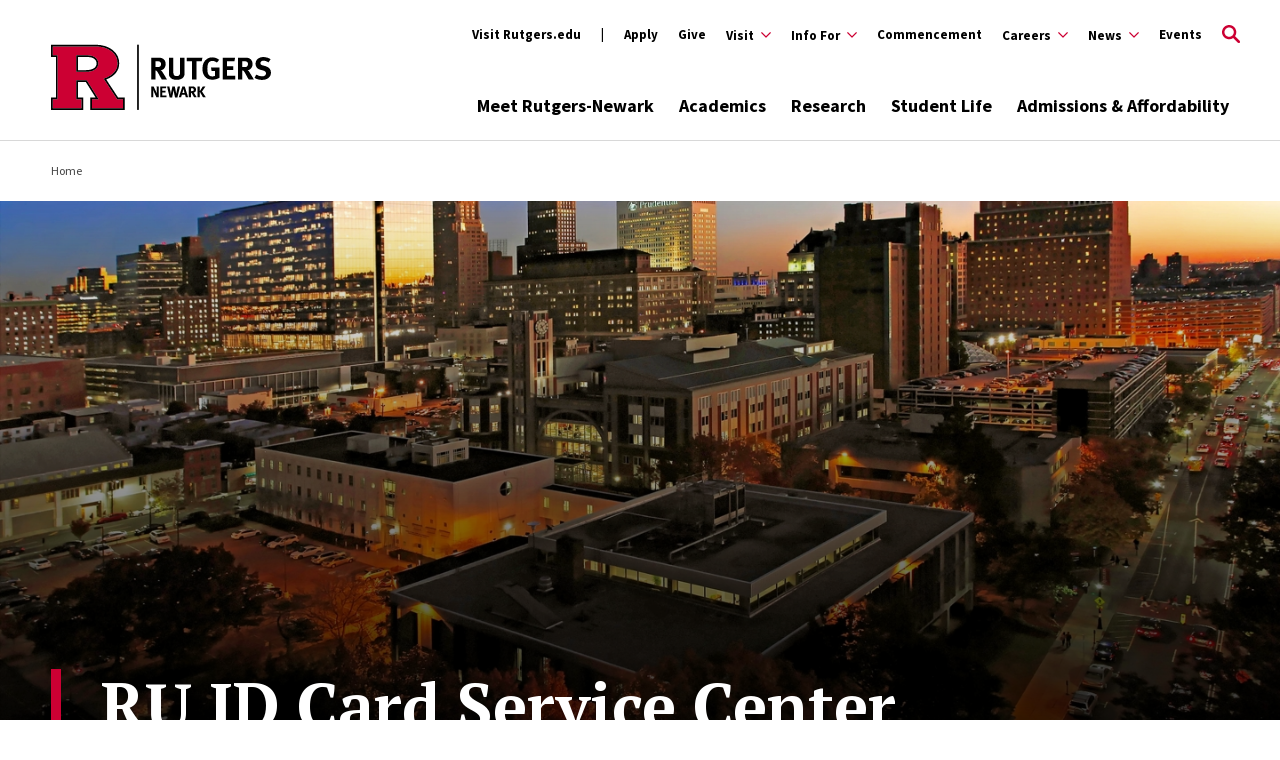

--- FILE ---
content_type: text/html; charset=UTF-8
request_url: https://www.newark.rutgers.edu/ruid-card-service-center
body_size: 30586
content:
<!DOCTYPE html>
<html lang="en" dir="ltr" prefix="content: http://purl.org/rss/1.0/modules/content/  dc: http://purl.org/dc/terms/  foaf: http://xmlns.com/foaf/0.1/  og: http://ogp.me/ns#  rdfs: http://www.w3.org/2000/01/rdf-schema#  schema: http://schema.org/  sioc: http://rdfs.org/sioc/ns#  sioct: http://rdfs.org/sioc/types#  skos: http://www.w3.org/2004/02/skos/core#  xsd: http://www.w3.org/2001/XMLSchema# ">
  <head>
    <link rel="apple-touch-icon" sizes="180x180" href="/themes/custom/newark/apple-touch-icon.png">
    <link rel="icon" type="image/png" sizes="32x32" href="/themes/custom/newark/favicon-32x32.png">
    <link rel="icon" type="image/png" sizes="16x16" href="/themes/custom/newark/favicon-16x16.png">
    <link rel="manifest" href="/themes/custom/newark/site.webmanifest">
    <link rel="mask-icon" href="/themes/custom/newark/safari-pinned-tab.svg" color="#d0112b">
    <meta name="google-site-verification" content="OG3KKdmx3_91Smr7lMljyqMBEHJwVh3UY7PJifn-N-w" />
    <meta name="msapplication-TileColor" content="#da532c">
    <meta name="theme-color" content="#ffffff">
    <meta charset="utf-8" />
<link rel="canonical" href="https://www.newark.rutgers.edu/ruid-card-service-center" />
<meta property="og:title" content="RU ID Card Service Center" />
<meta property="og:image" content="https://www.newark.rutgers.edu/sites/default/files/2021-11/lg_grab_Newark_cityscape_0.jpg" />
<meta name="twitter:card" content="summary" />
<meta name="twitter:title" content="RU ID Card Service Center" />
<meta name="twitter:image" content="https://www.newark.rutgers.edu/sites/default/files/2021-11/lg_grab_Newark_cityscape_0.jpg" />
<meta name="Generator" content="Drupal 10 (https://www.drupal.org)" />
<meta name="MobileOptimized" content="width" />
<meta name="HandheldFriendly" content="true" />
<meta name="viewport" content="width=device-width, initial-scale=1.0" />
<script type="application/ld+json">{
    "@context": "https://schema.org",
    "@graph": [
        {
            "@type": "CollegeOrUniversity",
            "@id": "https://www.newark.rutgers.edu/",
            "name": "Rutgers University-Newark",
            "url": "https://www.newark.rutgers.edu/",
            "description": "Rutgers, The State University of New Jersey, is a leading national research university and the state of New Jersey’s preeminent, comprehensive public institution of higher education. Established in 1766, the university is the eighth oldest higher education institution in the United States.",
            "telephone": "973-353-5205",
            "logo": {
                "@type": "ImageObject",
                "url": "https://www.newark.rutgers.edu/themes/custom/rutgers_edu/images/rutgers_logo.png",
                "width": "454",
                "height": "60"
            },
            "geo": {
                "@type": "GeoCoordinates",
                "latitude": "40.740967",
                "longitude": "-74.174698"
            },
            "address": {
                "@type": "PostalAddress",
                "streetAddress": "195 University Ave",
                "addressLocality": "Newark",
                "addressRegion": "NJ",
                "postalCode": "07102",
                "addressCountry": "USA"
            }
        }
    ]
}</script>
<link rel="icon" href="/themes/custom/newark/favicon.ico" type="image/vnd.microsoft.icon" />

    <title>RU ID Card Service Center | Rutgers University-Newark</title>
    <link href="https://fonts.googleapis.com/css?family=Oswald:400,500,600,700|PT+Serif:400,400i,700,700i|Source+Sans+Pro:400,400i,600,600i,700,700i&display=swap" rel="stylesheet">
    <link rel="stylesheet" media="all" href="/sites/default/files/css/css_93zofjUxmWbSzTg56wBJbT7T266LQpskWfiNYH6oCOs.css?delta=0&amp;language=en&amp;theme=newark&amp;include=[base64]" />
<link rel="stylesheet" media="all" href="//cdnjs.cloudflare.com/ajax/libs/font-awesome/6.6.0/css/all.min.css" />
<link rel="stylesheet" media="all" href="/sites/default/files/css/css_2asXlj0H68705muTd9ZYaFcS0cYCLN6MBEh1VrEmiNI.css?delta=2&amp;language=en&amp;theme=newark&amp;include=[base64]" />
<link rel="stylesheet" media="all" href="/sites/default/files/css/css_Zpj9wFMmDQjNT-OO3AdlKoTKRXWyFIfFTH3UmvUgBE4.css?delta=3&amp;language=en&amp;theme=newark&amp;include=[base64]" />
<link rel="stylesheet" media="all" href="/sites/default/files/css/css_07R0ovDE845QtW3TMIbHUr2K2_VN0KYJey3oaC7_6J4.css?delta=4&amp;language=en&amp;theme=newark&amp;include=[base64]" />

    <script type="application/json" data-drupal-selector="drupal-settings-json">{"path":{"baseUrl":"\/","pathPrefix":"","currentPath":"node\/5544","currentPathIsAdmin":false,"isFront":false,"currentLanguage":"en"},"pluralDelimiter":"\u0003","gtag":{"tagId":"","consentMode":false,"otherIds":[],"events":[],"additionalConfigInfo":[]},"suppressDeprecationErrors":true,"ajaxPageState":{"libraries":"[base64]","theme":"newark","theme_token":null},"ajaxTrustedUrl":[],"gtm":{"tagId":null,"settings":{"data_layer":"dataLayer","include_classes":false,"allowlist_classes":"google\nnonGooglePixels\nnonGoogleScripts\nnonGoogleIframes","blocklist_classes":"customScripts\ncustomPixels","include_environment":false,"environment_id":"","environment_token":""},"tagIds":["GTM-MVPDXD7"]},"user":{"uid":0,"permissionsHash":"b50f73e202b6d8ec03ac336559c55567411ef042678e5dd91104d47f72bb6f7c"}}</script>
<script src="/core/misc/drupalSettingsLoader.js?v=10.6.1"></script>
<script src="/modules/contrib/google_tag/js/gtag.js?t8vci5"></script>
<script src="/modules/contrib/google_tag/js/gtm.js?t8vci5"></script>

    <script type='text/javascript' src='https://platform-api.sharethis.com/js/sharethis.js#property=5db74cb3020ee70012a2ad99&product=inline-share-buttons' async='async'></script>
  </head>
  <body class="path-node page-node-type-landing-secondary landing-secondary newark">
        <a class="skip-link" href="#main-content-nwrk">
      Skip to main content
    </a>

    <noscript><iframe src="https://www.googletagmanager.com/ns.html?id=GTM-MVPDXD7"
                  height="0" width="0" style="display:none;visibility:hidden"></iframe></noscript>

      <div class="dialog-off-canvas-main-canvas" data-off-canvas-main-canvas>
    <div class="layout-container lc--layout-container lc--full-nwrk">

  <div class="l--layout l--full-nwrk">
    
      
    

<section
  class="cc--component-container cc--emergency-banner color- "

  
  
  
  
  
  >

    <div class="c--component c--emergency-banner"
        >

        
  

    </div><!-- c--component c--emergency-banner -->

</section><!-- cc--component-container cc--emergency-banner -->

  


    <header id="l--main-header-nwrk">
        <div class="region region-header r--region r--header">
    <div class="cc-component-container cc--nwrk-header" aria-label="Site Header">
      <div class="c--component c--nwrk-header">
        


<div id="block-search-block" class="block block-rutgers-search block-search-block cc--component-container cc--nwrk-search-form" style="display: none">
  <div class="c--component c--nwrk-search-form">
    
        
          
<div class="search-form-branding">

  <a class="logo-link-mobile" href="/" aria-label="Back to Rutgers Newark home">
<svg width="220px" class="icon-logo" height="71px" xmlns="http://www.w3.org/2000/svg" xmlns:xlink="http://www.w3.org/1999/xlink" x="0px" y="0px" viewBox="0 0 506 150" style="enable-background:new 0 0 506 150;" xml:space="preserve">
      <title>🛡logo/logotype-shield Horizontal/mono/4 Newark</title>
      <g stroke="none" stroke-width="1" fill="none" fill-rule="evenodd">
          <g transform="translate(-48.000000, -39.000000)">
              <g transform="translate(48.000000, 39.666667)">
                  <g transform="translate(0.000000, -0.000000)">

	<rect x="198.09" width="3.91" height="150" fill="#000000" />

		<path fill="#CC0033" d="M121.11,78.18l2.39-0.9c19.85-7.48,29.49-18.78,29.49-34.54c0-10.92-4.37-19.82-13.34-27.21
			c-9.51-7.71-22.59-11.62-38.86-11.62c0,0-92.97-0.01-96.88,0v20.6c0.61,0,4.93,0,11.28,0.01v101.02H3.91v20.56h66.07v-20.56H58.32
			V82h23.95l27.4,43.53H94.26v20.56h71.54v-20.56h-13.53L121.11,78.18z M102.24,56.45l-0.06,0.04c-5.1,3.99-12.62,6.01-22.37,6.01
			H58.32V24.5c14.64,0,26.5,0,26.5,0c8.28,0,14.72,2.32,19.11,6.86c3.2,3.17,4.83,7.17,4.83,11.91
			C108.76,48.37,106.57,52.8,102.24,56.45"/>
		<path fill="#000000" d="M84.83,24.5c0,0-11.86,0-26.51,0V62.5h21.49c9.74,0,17.27-2.02,22.37-6.01l0.06-0.04c4.33-3.64,6.53-8.08,6.53-13.17
			c0-4.74-1.63-8.74-4.83-11.91C99.54,26.82,93.1,24.5,84.83,24.5 M99.79,53.4l-0.02,0.01c-4.39,3.44-11.11,5.18-19.96,5.18H62.23
			V28.41l22.6,0c7.17,0,12.66,1.91,16.3,5.67l0.06,0.06c2.47,2.45,3.67,5.43,3.67,9.13C104.86,47.19,103.2,50.51,99.79,53.4"/>
		<path fill="#000000" d="M154.38,121.62l-27.34-41.53c19.82-8.05,29.86-20.61,29.86-37.35c0-12.15-4.83-22.04-14.79-30.25
			C131.89,4.2,117.99,0,100.79,0L0,0.01v28.38c0,0,7.09,0.02,11.28,0.02v93.21H0V150h73.89v-28.38H62.23V85.91h17.89l22.48,35.71
			H90.35V150h79.35v-28.38H154.38z M165.8,146.09H94.26v-20.56h15.41L82.27,82H58.32v43.53h11.66v20.56H3.91v-20.56h11.28V24.51
			c-6.35,0-10.68-0.01-11.28-0.01V3.91c3.92-0.01,96.89,0,96.89,0c16.27,0,29.35,3.91,38.86,11.62
			c8.97,7.39,13.34,16.29,13.34,27.21c0,15.77-9.65,27.06-29.49,34.54l-2.39,0.9l31.16,47.35h13.53V146.09z"/>

			<path fill="#000000" d="M242.47,121.01l-4.27-9.55c-1.4-3.12-2.91-6.64-3.37-8.18c0.18,2.05,0.22,4.99,0.25,7.07l0.14,10.66h-4.85V96.06h5.56
				l4.77,9.98c1.26,2.66,2.23,5.28,2.73,7.07c-0.18-1.94-0.36-5.13-0.39-6.86l-0.11-10.19h4.77v24.95H242.47z"/>
			<path fill="#000000" d="M251.01,121.01V96.06h14.21l-0.65,4.09h-8.47v5.78h7.07v4.09h-7.07v6.68h9.44v4.31H251.01z"/>
			<path fill="#000000" d="M290.77,121.22h-5.49l-2.23-10.16c-0.68-3.05-1.11-6.07-1.18-7.04c-0.11,0.68-0.54,3.77-1.18,6.96l-2.08,10.23h-5.71
				l-5.96-25.16h5.31l2.15,9.83c0.93,4.34,1.26,7.68,1.33,8.18c0.11-1.04,0.54-4.56,1.29-7.93l2.23-10.09h5.49l2.3,11.16
				c0.47,2.23,1,6.17,1.08,6.57c0.07-0.86,0.83-5.85,1.36-8.26l2.05-9.48h5.28L290.77,121.22z"/>
			<path fill="#000000" d="M310.05,121.01l-1.76-5.92h-7.32l-1.76,5.92h-5.24l8.18-25.02h5.42l7.86,25.02H310.05z M305.7,105.89l-1.01-4.41
				c-0.14,0.57-0.75,3.16-1.18,4.81c-0.47,1.79-0.79,2.98-1.33,4.63h4.88C306.89,110.38,306.1,107.62,305.7,105.89z"/>
			<path fill="#000000" d="M329.14,121.01c-0.97-1.65-1.36-2.33-2.33-4.09c-2.48-4.49-3.23-5.71-4.13-6.1c-0.25-0.11-0.47-0.18-0.79-0.22v10.41
				h-4.92V96.06h9.3c4.42,0,7.32,2.94,7.32,7.32c0,3.73-2.48,6.82-5.56,6.89c0.5,0.39,0.72,0.61,1.04,1.04
				c1.29,1.62,5.1,8.11,5.99,9.69H329.14z M326.52,100.44c-0.57-0.22-1.62-0.36-2.84-0.36h-1.79v6.75h1.69
				c2.15,0,3.09-0.22,3.77-0.83c0.61-0.57,0.97-1.47,0.97-2.51C328.31,101.95,327.7,100.87,326.52,100.44z"/>
			<path fill="#000000" d="M349.6,121.01l-7.57-13.03v13.03h-5.13V96.06h5.13v11.38l7.11-11.38h6.17l-7.97,11.56l8.87,13.39H349.6z"/>


			<path fill="#000000" d="M254.78,80.01c-1.94-3.31-2.74-4.68-4.68-8.21c-4.97-9-6.48-11.45-8.28-12.24c-0.5-0.22-0.94-0.36-1.58-0.43v20.88h-9.86
				V29.97h18.65c8.86,0,14.69,5.9,14.69,14.69c0,7.49-4.97,13.68-11.16,13.83c1.01,0.79,1.44,1.22,2.09,2.09
				c2.59,3.24,10.23,16.27,12.02,19.44H254.78z M249.52,38.75c-1.15-0.43-3.24-0.72-5.69-0.72h-3.6v13.54h3.38
				c4.32,0,6.19-0.43,7.56-1.66c1.22-1.15,1.94-2.95,1.94-5.04C253.12,41.78,251.9,39.62,249.52,38.75z"/>
			<path fill="#000000" d="M306.33,71.51c-1.3,3.96-6.19,9.43-16.99,9.43c-7.63,0-13.25-2.3-16.06-6.7c-1.66-2.59-2.16-4.61-2.16-9.43V29.97h10.3
				v32.91c0,3.1,0.29,4.9,0.86,5.98c1.15,2.23,3.53,3.46,6.84,3.46c4.39,0,7.2-2.16,7.63-5.83c0.14-1.08,0.14-1.8,0.14-4.46V29.97
				h10.23v33.7C307.13,68.42,307.05,69.35,306.33,71.51z"/>
			<path fill="#000000" d="M346.62,38.32h-11.95v41.69h-10.22V38.32H312.2v-8.35h36.08L346.62,38.32z"/>
			<path fill="#000000" d="M370.74,80.59c-7.49,0-13.03-2.45-17.07-7.63c-3.67-4.68-5.33-10.01-5.33-17.5c0-10.58,3.46-18.07,10.44-22.75
				c3.67-2.45,7.42-3.53,12.17-3.53c6.05,0,11.52,1.94,15.91,5.76l-5.33,6.26c-3.24-2.66-6.62-3.89-10.44-3.89
				c-2.95,0-5.47,0.86-7.2,2.52c-3.38,3.24-4.25,8.64-4.25,16.13c0,7.13,1.22,11.74,3.74,14.26c1.87,1.8,4.61,2.81,7.85,2.81
				c2.23,0,4.03-0.36,5.69-1.22V60.43h-7.63l-1.3-8.21h19.37v23.91C382.26,79.15,376.65,80.59,370.74,80.59z"/>
			<path fill="#000000" d="M394.79,80.01V29.97h28.51l-1.3,8.21h-16.99v11.59h14.19v8.21h-14.19v13.39h18.94v8.64H394.79z"/>
			<path fill="#000000" d="M454.69,80.01c-1.94-3.31-2.74-4.68-4.68-8.21c-4.97-9-6.48-11.45-8.28-12.24c-0.5-0.22-0.94-0.36-1.58-0.43v20.88h-9.86
				V29.97h18.65c8.86,0,14.69,5.9,14.69,14.69c0,7.49-4.97,13.68-11.16,13.83c1.01,0.79,1.44,1.22,2.09,2.09
				c2.59,3.24,10.23,16.27,12.02,19.44H454.69z M449.44,38.75c-1.15-0.43-3.24-0.72-5.69-0.72h-3.6v13.54h3.38
				c4.32,0,6.19-0.43,7.56-1.66c1.22-1.15,1.94-2.95,1.94-5.04C453.04,41.78,451.81,39.62,449.44,38.75z"/>
			<path fill="#000000" d="M485.28,81.09c-5.69,0-12.02-1.66-17.07-4.54l3.74-7.85c4.68,2.45,8.71,4.03,13.75,4.03c5.76,0,8.78-2.38,8.78-6.84
				c0-3.24-2.09-5.26-6.55-6.48l-5.54-1.51c-4.97-1.37-8.06-3.31-9.86-6.34c-1.37-2.23-2.09-4.82-2.09-7.63
				c0-9.14,7.34-15.48,17.93-15.48c6.12,0,12.31,1.87,16.71,5.04l-4.75,7.2c-4.54-2.74-7.92-3.82-11.66-3.82
				c-4.1,0-6.98,2.38-6.98,5.76c0,2.59,1.37,3.89,5.54,5.04l6.05,1.66c8.21,2.23,12.67,7.49,12.67,14.91
				C505.94,74.39,497.73,81.09,485.28,81.09z"/>
                  </g>
              </g>
          </g>
      </g>
    </svg>
</a>
<a class="logo-link-tablet-desktop" href="/" aria-label="Back to Rutgers Newark home">
  <svg width="220px" class="icon-logo-long-tag" height="71px" xmlns="http://www.w3.org/2000/svg" xmlns:xlink="http://www.w3.org/1999/xlink" x="0px" y="0px" viewBox="0 0 506 150" style="enable-background:new 0 0 506 150;" xml:space="preserve">
      <title>🛡logo/logotype-shield Horizontal/mono/4 Newark</title>
      <g stroke="none" stroke-width="1" fill="none" fill-rule="evenodd">
          <g transform="translate(-48.000000, -39.000000)">
              <g transform="translate(48.000000, 39.666667)">
                  <g transform="translate(0.000000, -0.000000)">

	<rect x="198.09" width="3.91" height="150" fill="#000000" />

		<path fill="#CC0033" d="M121.11,78.18l2.39-0.9c19.85-7.48,29.49-18.78,29.49-34.54c0-10.92-4.37-19.82-13.34-27.21
			c-9.51-7.71-22.59-11.62-38.86-11.62c0,0-92.97-0.01-96.88,0v20.6c0.61,0,4.93,0,11.28,0.01v101.02H3.91v20.56h66.07v-20.56H58.32
			V82h23.95l27.4,43.53H94.26v20.56h71.54v-20.56h-13.53L121.11,78.18z M102.24,56.45l-0.06,0.04c-5.1,3.99-12.62,6.01-22.37,6.01
			H58.32V24.5c14.64,0,26.5,0,26.5,0c8.28,0,14.72,2.32,19.11,6.86c3.2,3.17,4.83,7.17,4.83,11.91
			C108.76,48.37,106.57,52.8,102.24,56.45"/>
		<path fill="#000000" d="M84.83,24.5c0,0-11.86,0-26.51,0V62.5h21.49c9.74,0,17.27-2.02,22.37-6.01l0.06-0.04c4.33-3.64,6.53-8.08,6.53-13.17
			c0-4.74-1.63-8.74-4.83-11.91C99.54,26.82,93.1,24.5,84.83,24.5 M99.79,53.4l-0.02,0.01c-4.39,3.44-11.11,5.18-19.96,5.18H62.23
			V28.41l22.6,0c7.17,0,12.66,1.91,16.3,5.67l0.06,0.06c2.47,2.45,3.67,5.43,3.67,9.13C104.86,47.19,103.2,50.51,99.79,53.4"/>
		<path fill="#000000" d="M154.38,121.62l-27.34-41.53c19.82-8.05,29.86-20.61,29.86-37.35c0-12.15-4.83-22.04-14.79-30.25
			C131.89,4.2,117.99,0,100.79,0L0,0.01v28.38c0,0,7.09,0.02,11.28,0.02v93.21H0V150h73.89v-28.38H62.23V85.91h17.89l22.48,35.71
			H90.35V150h79.35v-28.38H154.38z M165.8,146.09H94.26v-20.56h15.41L82.27,82H58.32v43.53h11.66v20.56H3.91v-20.56h11.28V24.51
			c-6.35,0-10.68-0.01-11.28-0.01V3.91c3.92-0.01,96.89,0,96.89,0c16.27,0,29.35,3.91,38.86,11.62
			c8.97,7.39,13.34,16.29,13.34,27.21c0,15.77-9.65,27.06-29.49,34.54l-2.39,0.9l31.16,47.35h13.53V146.09z"/>

			<path fill="#000000" d="M242.47,121.01l-4.27-9.55c-1.4-3.12-2.91-6.64-3.37-8.18c0.18,2.05,0.22,4.99,0.25,7.07l0.14,10.66h-4.85V96.06h5.56
				l4.77,9.98c1.26,2.66,2.23,5.28,2.73,7.07c-0.18-1.94-0.36-5.13-0.39-6.86l-0.11-10.19h4.77v24.95H242.47z"/>
			<path fill="#000000" d="M251.01,121.01V96.06h14.21l-0.65,4.09h-8.47v5.78h7.07v4.09h-7.07v6.68h9.44v4.31H251.01z"/>
			<path fill="#000000" d="M290.77,121.22h-5.49l-2.23-10.16c-0.68-3.05-1.11-6.07-1.18-7.04c-0.11,0.68-0.54,3.77-1.18,6.96l-2.08,10.23h-5.71
				l-5.96-25.16h5.31l2.15,9.83c0.93,4.34,1.26,7.68,1.33,8.18c0.11-1.04,0.54-4.56,1.29-7.93l2.23-10.09h5.49l2.3,11.16
				c0.47,2.23,1,6.17,1.08,6.57c0.07-0.86,0.83-5.85,1.36-8.26l2.05-9.48h5.28L290.77,121.22z"/>
			<path fill="#000000" d="M310.05,121.01l-1.76-5.92h-7.32l-1.76,5.92h-5.24l8.18-25.02h5.42l7.86,25.02H310.05z M305.7,105.89l-1.01-4.41
				c-0.14,0.57-0.75,3.16-1.18,4.81c-0.47,1.79-0.79,2.98-1.33,4.63h4.88C306.89,110.38,306.1,107.62,305.7,105.89z"/>
			<path fill="#000000" d="M329.14,121.01c-0.97-1.65-1.36-2.33-2.33-4.09c-2.48-4.49-3.23-5.71-4.13-6.1c-0.25-0.11-0.47-0.18-0.79-0.22v10.41
				h-4.92V96.06h9.3c4.42,0,7.32,2.94,7.32,7.32c0,3.73-2.48,6.82-5.56,6.89c0.5,0.39,0.72,0.61,1.04,1.04
				c1.29,1.62,5.1,8.11,5.99,9.69H329.14z M326.52,100.44c-0.57-0.22-1.62-0.36-2.84-0.36h-1.79v6.75h1.69
				c2.15,0,3.09-0.22,3.77-0.83c0.61-0.57,0.97-1.47,0.97-2.51C328.31,101.95,327.7,100.87,326.52,100.44z"/>
			<path fill="#000000" d="M349.6,121.01l-7.57-13.03v13.03h-5.13V96.06h5.13v11.38l7.11-11.38h6.17l-7.97,11.56l8.87,13.39H349.6z"/>


			<path fill="#000000" d="M254.78,80.01c-1.94-3.31-2.74-4.68-4.68-8.21c-4.97-9-6.48-11.45-8.28-12.24c-0.5-0.22-0.94-0.36-1.58-0.43v20.88h-9.86
				V29.97h18.65c8.86,0,14.69,5.9,14.69,14.69c0,7.49-4.97,13.68-11.16,13.83c1.01,0.79,1.44,1.22,2.09,2.09
				c2.59,3.24,10.23,16.27,12.02,19.44H254.78z M249.52,38.75c-1.15-0.43-3.24-0.72-5.69-0.72h-3.6v13.54h3.38
				c4.32,0,6.19-0.43,7.56-1.66c1.22-1.15,1.94-2.95,1.94-5.04C253.12,41.78,251.9,39.62,249.52,38.75z"/>
			<path fill="#000000" d="M306.33,71.51c-1.3,3.96-6.19,9.43-16.99,9.43c-7.63,0-13.25-2.3-16.06-6.7c-1.66-2.59-2.16-4.61-2.16-9.43V29.97h10.3
				v32.91c0,3.1,0.29,4.9,0.86,5.98c1.15,2.23,3.53,3.46,6.84,3.46c4.39,0,7.2-2.16,7.63-5.83c0.14-1.08,0.14-1.8,0.14-4.46V29.97
				h10.23v33.7C307.13,68.42,307.05,69.35,306.33,71.51z"/>
			<path fill="#000000" d="M346.62,38.32h-11.95v41.69h-10.22V38.32H312.2v-8.35h36.08L346.62,38.32z"/>
			<path fill="#000000" d="M370.74,80.59c-7.49,0-13.03-2.45-17.07-7.63c-3.67-4.68-5.33-10.01-5.33-17.5c0-10.58,3.46-18.07,10.44-22.75
				c3.67-2.45,7.42-3.53,12.17-3.53c6.05,0,11.52,1.94,15.91,5.76l-5.33,6.26c-3.24-2.66-6.62-3.89-10.44-3.89
				c-2.95,0-5.47,0.86-7.2,2.52c-3.38,3.24-4.25,8.64-4.25,16.13c0,7.13,1.22,11.74,3.74,14.26c1.87,1.8,4.61,2.81,7.85,2.81
				c2.23,0,4.03-0.36,5.69-1.22V60.43h-7.63l-1.3-8.21h19.37v23.91C382.26,79.15,376.65,80.59,370.74,80.59z"/>
			<path fill="#000000" d="M394.79,80.01V29.97h28.51l-1.3,8.21h-16.99v11.59h14.19v8.21h-14.19v13.39h18.94v8.64H394.79z"/>
			<path fill="#000000" d="M454.69,80.01c-1.94-3.31-2.74-4.68-4.68-8.21c-4.97-9-6.48-11.45-8.28-12.24c-0.5-0.22-0.94-0.36-1.58-0.43v20.88h-9.86
				V29.97h18.65c8.86,0,14.69,5.9,14.69,14.69c0,7.49-4.97,13.68-11.16,13.83c1.01,0.79,1.44,1.22,2.09,2.09
				c2.59,3.24,10.23,16.27,12.02,19.44H454.69z M449.44,38.75c-1.15-0.43-3.24-0.72-5.69-0.72h-3.6v13.54h3.38
				c4.32,0,6.19-0.43,7.56-1.66c1.22-1.15,1.94-2.95,1.94-5.04C453.04,41.78,451.81,39.62,449.44,38.75z"/>
			<path fill="#000000" d="M485.28,81.09c-5.69,0-12.02-1.66-17.07-4.54l3.74-7.85c4.68,2.45,8.71,4.03,13.75,4.03c5.76,0,8.78-2.38,8.78-6.84
				c0-3.24-2.09-5.26-6.55-6.48l-5.54-1.51c-4.97-1.37-8.06-3.31-9.86-6.34c-1.37-2.23-2.09-4.82-2.09-7.63
				c0-9.14,7.34-15.48,17.93-15.48c6.12,0,12.31,1.87,16.71,5.04l-4.75,7.2c-4.54-2.74-7.92-3.82-11.66-3.82
				c-4.1,0-6.98,2.38-6.98,5.76c0,2.59,1.37,3.89,5.54,5.04l6.05,1.66c8.21,2.23,12.67,7.49,12.67,14.91
				C505.94,74.39,497.73,81.09,485.28,81.09z"/>
                  </g>
              </g>
          </g>
      </g>
    </svg>
</a>


  <button type="button" class="icon-search-close" aria-label="Close Search">
    <svg role="presentation" version="1.1" class="close" xmlns="http://www.w3.org/2000/svg" xmlns:xlink="http://www.w3.org/1999/xlink" x="0px" y="0px"
         viewBox="0 0 24 23.3" xml:space="preserve">
          <title>Close Search</title>
      <path d="M2.8,0L12,9.2L21.2,0l2.1,2.1l-9.2,9.2l9.9,9.9l-2.1,2.1L12,13.4l-9.9,9.9L0,21.2l9.9-9.9L0.7,2.1L2.8,0z"/>
        </svg>
  </button>
</div>

<h2 class="visually-hidden" id="dialog-title">Enter a Search Term</h2>

<form autocomplete="on" name="nwrk-search-form">
        <div class="search-form-inner">
      <div class="fi--form-item fi--search">
    
  
  <input
    type="text"
    name="search"
    id="6967ed2a23280text"
    class="text"
            maxlength="50"    placeholder="Search Rutgers Newark"    size="50"
  >

</div>
      <button type="submit" class="icon-search" aria-label="Search">
  <svg version="1.1" role="img"xmlns="http://www.w3.org/2000/svg" xmlns:xlink="http://www.w3.org/1999/xlink" x="0px"
   y="0px" viewBox="0 0 28 28">
   <title>Search</title>
<path d="M11.1,0C5,0,0,5,0,11.1s5,11.1,11.1,11.1c2.3,0,4.5-0.7,6.3-2l7.3,7.3c0.8,0.8,2,0.8,2.8,0c0.8-0.8,0.8-2,0-2.8
	l-7.3-7.3c1.3-1.8,2-4,2-6.3C22.1,5,17.2,0,11.1,0z M11.1,3.9c4,0,7.2,3.2,7.2,7.2c0,4-3.2,7.2-7.2,7.2c-4,0-7.2-3.2-7.2-7.2
	C3.9,7.1,7.1,3.9,11.1,3.9z"/>
</svg>
</button>
    </div>

    <fieldset class="search-filter-options" aria-label="Search Filter Options" role="radiogroup">
      <div class="fieldset-inner">
        <div class="fi--form-item fi--form-item-radio">
    
  <div class="radio-wrapper">
    <input type="radio" name="search-type" id="6967ed2a23280search-type--this-site" value="search-this-site"  checked >
    <label for="6967ed2a23280search-type--this-site">Search this site</label>
  </div>

</div>
        <div class="fi--form-item fi--form-item-radio">
    
  <div class="radio-wrapper">
    <input type="radio" name="search-type" id="6967ed2a23280search-type--all-rutgers" value="search-all-rutgers" >
    <label for="6967ed2a23280search-type--all-rutgers">Search all Rutgers</label>
  </div>

</div>
        <div class="fi--form-item fi--form-item-radio">
    
  <div class="radio-wrapper">
    <input type="radio" name="search-type" id="6967ed2a23280search-type--people" value="search-people" >
    <label for="6967ed2a23280search-type--people">Search People</label>
  </div>

</div>
      </div>
    </fieldset>

  </form>
      </div>
</div>

          <div class="utility-nav-container">
            <div class="utility-nav-container-wrapper">
                
    

<div
  class="cc--component-container cc--nwrk-branding-header-red-tag"

  
  
  
  
  
  >

    <div class="c--component c--nwrk-branding-header-red-tag"
        >

        
  <a href="/" aria-label="Back to Rutgers Newark home">
<svg width="220px" class="icon-logo-color" height="71px" xmlns="http://www.w3.org/2000/svg" xmlns:xlink="http://www.w3.org/1999/xlink" x="0px" y="0px" viewBox="0 0 506 150" style="enable-background:new 0 0 506 150;" xml:space="preserve">
      <title>🛡logo/logotype-shield Horizontal/mono/4 Newark</title>
      <g stroke="none" stroke-width="1" fill="none" fill-rule="evenodd">
          <g transform="translate(-48.000000, -39.000000)">
              <g transform="translate(48.000000, 39.666667)">
                  <g transform="translate(0.000000, -0.000000)">

	<rect x="198.09" width="3.91" height="150" fill="#000000" />

		<path fill="#CC0033" d="M121.11,78.18l2.39-0.9c19.85-7.48,29.49-18.78,29.49-34.54c0-10.92-4.37-19.82-13.34-27.21
			c-9.51-7.71-22.59-11.62-38.86-11.62c0,0-92.97-0.01-96.88,0v20.6c0.61,0,4.93,0,11.28,0.01v101.02H3.91v20.56h66.07v-20.56H58.32
			V82h23.95l27.4,43.53H94.26v20.56h71.54v-20.56h-13.53L121.11,78.18z M102.24,56.45l-0.06,0.04c-5.1,3.99-12.62,6.01-22.37,6.01
			H58.32V24.5c14.64,0,26.5,0,26.5,0c8.28,0,14.72,2.32,19.11,6.86c3.2,3.17,4.83,7.17,4.83,11.91
			C108.76,48.37,106.57,52.8,102.24,56.45"/>
		<path class="stroke" fill="#000000" d="M84.83,24.5c0,0-11.86,0-26.51,0V62.5h21.49c9.74,0,17.27-2.02,22.37-6.01l0.06-0.04c4.33-3.64,6.53-8.08,6.53-13.17
			c0-4.74-1.63-8.74-4.83-11.91C99.54,26.82,93.1,24.5,84.83,24.5 M99.79,53.4l-0.02,0.01c-4.39,3.44-11.11,5.18-19.96,5.18H62.23
			V28.41l22.6,0c7.17,0,12.66,1.91,16.3,5.67l0.06,0.06c2.47,2.45,3.67,5.43,3.67,9.13C104.86,47.19,103.2,50.51,99.79,53.4"/>
		<path class="stroke" fill="#000000" d="M154.38,121.62l-27.34-41.53c19.82-8.05,29.86-20.61,29.86-37.35c0-12.15-4.83-22.04-14.79-30.25
			C131.89,4.2,117.99,0,100.79,0L0,0.01v28.38c0,0,7.09,0.02,11.28,0.02v93.21H0V150h73.89v-28.38H62.23V85.91h17.89l22.48,35.71
			H90.35V150h79.35v-28.38H154.38z M165.8,146.09H94.26v-20.56h15.41L82.27,82H58.32v43.53h11.66v20.56H3.91v-20.56h11.28V24.51
			c-6.35,0-10.68-0.01-11.28-0.01V3.91c3.92-0.01,96.89,0,96.89,0c16.27,0,29.35,3.91,38.86,11.62
			c8.97,7.39,13.34,16.29,13.34,27.21c0,15.77-9.65,27.06-29.49,34.54l-2.39,0.9l31.16,47.35h13.53V146.09z"/>

			<path fill="#000000" d="M242.47,121.01l-4.27-9.55c-1.4-3.12-2.91-6.64-3.37-8.18c0.18,2.05,0.22,4.99,0.25,7.07l0.14,10.66h-4.85V96.06h5.56
				l4.77,9.98c1.26,2.66,2.23,5.28,2.73,7.07c-0.18-1.94-0.36-5.13-0.39-6.86l-0.11-10.19h4.77v24.95H242.47z"/>
			<path fill="#000000" d="M251.01,121.01V96.06h14.21l-0.65,4.09h-8.47v5.78h7.07v4.09h-7.07v6.68h9.44v4.31H251.01z"/>
			<path fill="#000000" d="M290.77,121.22h-5.49l-2.23-10.16c-0.68-3.05-1.11-6.07-1.18-7.04c-0.11,0.68-0.54,3.77-1.18,6.96l-2.08,10.23h-5.71
				l-5.96-25.16h5.31l2.15,9.83c0.93,4.34,1.26,7.68,1.33,8.18c0.11-1.04,0.54-4.56,1.29-7.93l2.23-10.09h5.49l2.3,11.16
				c0.47,2.23,1,6.17,1.08,6.57c0.07-0.86,0.83-5.85,1.36-8.26l2.05-9.48h5.28L290.77,121.22z"/>
			<path fill="#000000" d="M310.05,121.01l-1.76-5.92h-7.32l-1.76,5.92h-5.24l8.18-25.02h5.42l7.86,25.02H310.05z M305.7,105.89l-1.01-4.41
				c-0.14,0.57-0.75,3.16-1.18,4.81c-0.47,1.79-0.79,2.98-1.33,4.63h4.88C306.89,110.38,306.1,107.62,305.7,105.89z"/>
			<path fill="#000000" d="M329.14,121.01c-0.97-1.65-1.36-2.33-2.33-4.09c-2.48-4.49-3.23-5.71-4.13-6.1c-0.25-0.11-0.47-0.18-0.79-0.22v10.41
				h-4.92V96.06h9.3c4.42,0,7.32,2.94,7.32,7.32c0,3.73-2.48,6.82-5.56,6.89c0.5,0.39,0.72,0.61,1.04,1.04
				c1.29,1.62,5.1,8.11,5.99,9.69H329.14z M326.52,100.44c-0.57-0.22-1.62-0.36-2.84-0.36h-1.79v6.75h1.69
				c2.15,0,3.09-0.22,3.77-0.83c0.61-0.57,0.97-1.47,0.97-2.51C328.31,101.95,327.7,100.87,326.52,100.44z"/>
			<path fill="#000000" d="M349.6,121.01l-7.57-13.03v13.03h-5.13V96.06h5.13v11.38l7.11-11.38h6.17l-7.97,11.56l8.87,13.39H349.6z"/>

			<path fill="#000000" d="M254.78,80.01c-1.94-3.31-2.74-4.68-4.68-8.21c-4.97-9-6.48-11.45-8.28-12.24c-0.5-0.22-0.94-0.36-1.58-0.43v20.88h-9.86
				V29.97h18.65c8.86,0,14.69,5.9,14.69,14.69c0,7.49-4.97,13.68-11.16,13.83c1.01,0.79,1.44,1.22,2.09,2.09
				c2.59,3.24,10.23,16.27,12.02,19.44H254.78z M249.52,38.75c-1.15-0.43-3.24-0.72-5.69-0.72h-3.6v13.54h3.38
				c4.32,0,6.19-0.43,7.56-1.66c1.22-1.15,1.94-2.95,1.94-5.04C253.12,41.78,251.9,39.62,249.52,38.75z"/>
			<path fill="#000000" d="M306.33,71.51c-1.3,3.96-6.19,9.43-16.99,9.43c-7.63,0-13.25-2.3-16.06-6.7c-1.66-2.59-2.16-4.61-2.16-9.43V29.97h10.3
				v32.91c0,3.1,0.29,4.9,0.86,5.98c1.15,2.23,3.53,3.46,6.84,3.46c4.39,0,7.2-2.16,7.63-5.83c0.14-1.08,0.14-1.8,0.14-4.46V29.97
				h10.23v33.7C307.13,68.42,307.05,69.35,306.33,71.51z"/>
			<path fill="#000000" d="M346.62,38.32h-11.95v41.69h-10.22V38.32H312.2v-8.35h36.08L346.62,38.32z"/>
			<path fill="#000000" d="M370.74,80.59c-7.49,0-13.03-2.45-17.07-7.63c-3.67-4.68-5.33-10.01-5.33-17.5c0-10.58,3.46-18.07,10.44-22.75
				c3.67-2.45,7.42-3.53,12.17-3.53c6.05,0,11.52,1.94,15.91,5.76l-5.33,6.26c-3.24-2.66-6.62-3.89-10.44-3.89
				c-2.95,0-5.47,0.86-7.2,2.52c-3.38,3.24-4.25,8.64-4.25,16.13c0,7.13,1.22,11.74,3.74,14.26c1.87,1.8,4.61,2.81,7.85,2.81
				c2.23,0,4.03-0.36,5.69-1.22V60.43h-7.63l-1.3-8.21h19.37v23.91C382.26,79.15,376.65,80.59,370.74,80.59z"/>
			<path fill="#000000" d="M394.79,80.01V29.97h28.51l-1.3,8.21h-16.99v11.59h14.19v8.21h-14.19v13.39h18.94v8.64H394.79z"/>
			<path fill="#000000" d="M454.69,80.01c-1.94-3.31-2.74-4.68-4.68-8.21c-4.97-9-6.48-11.45-8.28-12.24c-0.5-0.22-0.94-0.36-1.58-0.43v20.88h-9.86
				V29.97h18.65c8.86,0,14.69,5.9,14.69,14.69c0,7.49-4.97,13.68-11.16,13.83c1.01,0.79,1.44,1.22,2.09,2.09
				c2.59,3.24,10.23,16.27,12.02,19.44H454.69z M449.44,38.75c-1.15-0.43-3.24-0.72-5.69-0.72h-3.6v13.54h3.38
				c4.32,0,6.19-0.43,7.56-1.66c1.22-1.15,1.94-2.95,1.94-5.04C453.04,41.78,451.81,39.62,449.44,38.75z"/>
			<path fill="#000000" d="M485.28,81.09c-5.69,0-12.02-1.66-17.07-4.54l3.74-7.85c4.68,2.45,8.71,4.03,13.75,4.03c5.76,0,8.78-2.38,8.78-6.84
				c0-3.24-2.09-5.26-6.55-6.48l-5.54-1.51c-4.97-1.37-8.06-3.31-9.86-6.34c-1.37-2.23-2.09-4.82-2.09-7.63
				c0-9.14,7.34-15.48,17.93-15.48c6.12,0,12.31,1.87,16.71,5.04l-4.75,7.2c-4.54-2.74-7.92-3.82-11.66-3.82
				c-4.1,0-6.98,2.38-6.98,5.76c0,2.59,1.37,3.89,5.54,5.04l6.05,1.66c8.21,2.23,12.67,7.49,12.67,14.91
				C505.94,74.39,497.73,81.09,485.28,81.09z"/>
                  </g>
              </g>
          </g>
      </g>
    </svg>

  <svg width="220px" class="icon-logo-color-stacked" height="71px" xmlns="http://www.w3.org/2000/svg" xmlns:xlink="http://www.w3.org/1999/xlink" x="0px" y="0px" viewBox="0 0 506 150" style="enable-background:new 0 0 506 150;" xml:space="preserve">
      <title>🛡logo/logotype-shield Horizontal/mono/4 Newark</title>
      <g stroke="none" stroke-width="1" fill="none" fill-rule="evenodd">
          <g transform="translate(-48.000000, -39.000000)">
              <g transform="translate(48.000000, 39.666667)">
                  <g transform="translate(0.000000, -0.000000)">

	<rect x="198.09" width="3.91" height="150" fill="#000000" />

		<path fill="#CC0033" d="M121.11,78.18l2.39-0.9c19.85-7.48,29.49-18.78,29.49-34.54c0-10.92-4.37-19.82-13.34-27.21
			c-9.51-7.71-22.59-11.62-38.86-11.62c0,0-92.97-0.01-96.88,0v20.6c0.61,0,4.93,0,11.28,0.01v101.02H3.91v20.56h66.07v-20.56H58.32
			V82h23.95l27.4,43.53H94.26v20.56h71.54v-20.56h-13.53L121.11,78.18z M102.24,56.45l-0.06,0.04c-5.1,3.99-12.62,6.01-22.37,6.01
			H58.32V24.5c14.64,0,26.5,0,26.5,0c8.28,0,14.72,2.32,19.11,6.86c3.2,3.17,4.83,7.17,4.83,11.91
			C108.76,48.37,106.57,52.8,102.24,56.45"/>
		<path class="stroke" fill="#000000" d="M84.83,24.5c0,0-11.86,0-26.51,0V62.5h21.49c9.74,0,17.27-2.02,22.37-6.01l0.06-0.04c4.33-3.64,6.53-8.08,6.53-13.17
			c0-4.74-1.63-8.74-4.83-11.91C99.54,26.82,93.1,24.5,84.83,24.5 M99.79,53.4l-0.02,0.01c-4.39,3.44-11.11,5.18-19.96,5.18H62.23
			V28.41l22.6,0c7.17,0,12.66,1.91,16.3,5.67l0.06,0.06c2.47,2.45,3.67,5.43,3.67,9.13C104.86,47.19,103.2,50.51,99.79,53.4"/>
		<path class="stroke" fill="#000000" d="M154.38,121.62l-27.34-41.53c19.82-8.05,29.86-20.61,29.86-37.35c0-12.15-4.83-22.04-14.79-30.25
			C131.89,4.2,117.99,0,100.79,0L0,0.01v28.38c0,0,7.09,0.02,11.28,0.02v93.21H0V150h73.89v-28.38H62.23V85.91h17.89l22.48,35.71
			H90.35V150h79.35v-28.38H154.38z M165.8,146.09H94.26v-20.56h15.41L82.27,82H58.32v43.53h11.66v20.56H3.91v-20.56h11.28V24.51
			c-6.35,0-10.68-0.01-11.28-0.01V3.91c3.92-0.01,96.89,0,96.89,0c16.27,0,29.35,3.91,38.86,11.62
			c8.97,7.39,13.34,16.29,13.34,27.21c0,15.77-9.65,27.06-29.49,34.54l-2.39,0.9l31.16,47.35h13.53V146.09z"/>

			<path fill="#000000" d="M242.47,121.01l-4.27-9.55c-1.4-3.12-2.91-6.64-3.37-8.18c0.18,2.05,0.22,4.99,0.25,7.07l0.14,10.66h-4.85V96.06h5.56
				l4.77,9.98c1.26,2.66,2.23,5.28,2.73,7.07c-0.18-1.94-0.36-5.13-0.39-6.86l-0.11-10.19h4.77v24.95H242.47z"/>
			<path fill="#000000" d="M251.01,121.01V96.06h14.21l-0.65,4.09h-8.47v5.78h7.07v4.09h-7.07v6.68h9.44v4.31H251.01z"/>
			<path fill="#000000" d="M290.77,121.22h-5.49l-2.23-10.16c-0.68-3.05-1.11-6.07-1.18-7.04c-0.11,0.68-0.54,3.77-1.18,6.96l-2.08,10.23h-5.71
				l-5.96-25.16h5.31l2.15,9.83c0.93,4.34,1.26,7.68,1.33,8.18c0.11-1.04,0.54-4.56,1.29-7.93l2.23-10.09h5.49l2.3,11.16
				c0.47,2.23,1,6.17,1.08,6.57c0.07-0.86,0.83-5.85,1.36-8.26l2.05-9.48h5.28L290.77,121.22z"/>
			<path fill="#000000" d="M310.05,121.01l-1.76-5.92h-7.32l-1.76,5.92h-5.24l8.18-25.02h5.42l7.86,25.02H310.05z M305.7,105.89l-1.01-4.41
				c-0.14,0.57-0.75,3.16-1.18,4.81c-0.47,1.79-0.79,2.98-1.33,4.63h4.88C306.89,110.38,306.1,107.62,305.7,105.89z"/>
			<path fill="#000000" d="M329.14,121.01c-0.97-1.65-1.36-2.33-2.33-4.09c-2.48-4.49-3.23-5.71-4.13-6.1c-0.25-0.11-0.47-0.18-0.79-0.22v10.41
				h-4.92V96.06h9.3c4.42,0,7.32,2.94,7.32,7.32c0,3.73-2.48,6.82-5.56,6.89c0.5,0.39,0.72,0.61,1.04,1.04
				c1.29,1.62,5.1,8.11,5.99,9.69H329.14z M326.52,100.44c-0.57-0.22-1.62-0.36-2.84-0.36h-1.79v6.75h1.69
				c2.15,0,3.09-0.22,3.77-0.83c0.61-0.57,0.97-1.47,0.97-2.51C328.31,101.95,327.7,100.87,326.52,100.44z"/>
			<path fill="#000000" d="M349.6,121.01l-7.57-13.03v13.03h-5.13V96.06h5.13v11.38l7.11-11.38h6.17l-7.97,11.56l8.87,13.39H349.6z"/>

			<path fill="#000000" d="M254.78,80.01c-1.94-3.31-2.74-4.68-4.68-8.21c-4.97-9-6.48-11.45-8.28-12.24c-0.5-0.22-0.94-0.36-1.58-0.43v20.88h-9.86
				V29.97h18.65c8.86,0,14.69,5.9,14.69,14.69c0,7.49-4.97,13.68-11.16,13.83c1.01,0.79,1.44,1.22,2.09,2.09
				c2.59,3.24,10.23,16.27,12.02,19.44H254.78z M249.52,38.75c-1.15-0.43-3.24-0.72-5.69-0.72h-3.6v13.54h3.38
				c4.32,0,6.19-0.43,7.56-1.66c1.22-1.15,1.94-2.95,1.94-5.04C253.12,41.78,251.9,39.62,249.52,38.75z"/>
			<path fill="#000000" d="M306.33,71.51c-1.3,3.96-6.19,9.43-16.99,9.43c-7.63,0-13.25-2.3-16.06-6.7c-1.66-2.59-2.16-4.61-2.16-9.43V29.97h10.3
				v32.91c0,3.1,0.29,4.9,0.86,5.98c1.15,2.23,3.53,3.46,6.84,3.46c4.39,0,7.2-2.16,7.63-5.83c0.14-1.08,0.14-1.8,0.14-4.46V29.97
				h10.23v33.7C307.13,68.42,307.05,69.35,306.33,71.51z"/>
			<path fill="#000000" d="M346.62,38.32h-11.95v41.69h-10.22V38.32H312.2v-8.35h36.08L346.62,38.32z"/>
			<path fill="#000000" d="M370.74,80.59c-7.49,0-13.03-2.45-17.07-7.63c-3.67-4.68-5.33-10.01-5.33-17.5c0-10.58,3.46-18.07,10.44-22.75
				c3.67-2.45,7.42-3.53,12.17-3.53c6.05,0,11.52,1.94,15.91,5.76l-5.33,6.26c-3.24-2.66-6.62-3.89-10.44-3.89
				c-2.95,0-5.47,0.86-7.2,2.52c-3.38,3.24-4.25,8.64-4.25,16.13c0,7.13,1.22,11.74,3.74,14.26c1.87,1.8,4.61,2.81,7.85,2.81
				c2.23,0,4.03-0.36,5.69-1.22V60.43h-7.63l-1.3-8.21h19.37v23.91C382.26,79.15,376.65,80.59,370.74,80.59z"/>
			<path fill="#000000" d="M394.79,80.01V29.97h28.51l-1.3,8.21h-16.99v11.59h14.19v8.21h-14.19v13.39h18.94v8.64H394.79z"/>
			<path fill="#000000" d="M454.69,80.01c-1.94-3.31-2.74-4.68-4.68-8.21c-4.97-9-6.48-11.45-8.28-12.24c-0.5-0.22-0.94-0.36-1.58-0.43v20.88h-9.86
				V29.97h18.65c8.86,0,14.69,5.9,14.69,14.69c0,7.49-4.97,13.68-11.16,13.83c1.01,0.79,1.44,1.22,2.09,2.09
				c2.59,3.24,10.23,16.27,12.02,19.44H454.69z M449.44,38.75c-1.15-0.43-3.24-0.72-5.69-0.72h-3.6v13.54h3.38
				c4.32,0,6.19-0.43,7.56-1.66c1.22-1.15,1.94-2.95,1.94-5.04C453.04,41.78,451.81,39.62,449.44,38.75z"/>
			<path fill="#000000" d="M485.28,81.09c-5.69,0-12.02-1.66-17.07-4.54l3.74-7.85c4.68,2.45,8.71,4.03,13.75,4.03c5.76,0,8.78-2.38,8.78-6.84
				c0-3.24-2.09-5.26-6.55-6.48l-5.54-1.51c-4.97-1.37-8.06-3.31-9.86-6.34c-1.37-2.23-2.09-4.82-2.09-7.63
				c0-9.14,7.34-15.48,17.93-15.48c6.12,0,12.31,1.87,16.71,5.04l-4.75,7.2c-4.54-2.74-7.92-3.82-11.66-3.82
				c-4.1,0-6.98,2.38-6.98,5.76c0,2.59,1.37,3.89,5.54,5.04l6.05,1.66c8.21,2.23,12.67,7.49,12.67,14.91
				C505.94,74.39,497.73,81.09,485.28,81.09z"/>
                  </g>
              </g>
          </g>
      </g>
    </svg>
  </a>


    </div><!-- c--component c--nwrk-branding-header-red-tag -->

</div><!-- cc--component-container cc--nwrk-branding-header-red-tag -->
              


<div class="black block block-rutgers-menu block-menu-banner-blockutility cc--component-container cc--utility-menu" id="block-utility">
  <div class="c--component c--utility-menu">
    
        
        <nav class="mc--menu mc--utility" aria-label="Rutgers Supplemental Menu">
      
        <ul class="menu m--menu m--utility">
                  <li class="menu-item">
                    <a href="https://rutgers.edu">Visit Rutgers.edu</a>
                                    </li>
                <li class="menu-item">
                    <a href="https://rutgers.force.com/ApplicantPortal/AppPortalCustom" class="show-pipe">Apply</a>
                                    </li>
                <li class="menu-item">
                    <a href="/give" data-drupal-link-system-path="node/3827">Give</a>
                                    </li>
                <li class="menu-item menu-item--expanded">
                <div class="utility-button-wrapper">
          <button type="button" class="utility-button information-for-toggle" aria-expanded="false" aria-haspopup="true">
                                    <span >Visit</span>
            <svg version="1.1" xmlns="http://www.w3.org/2000/svg" xmlns:xlink="http://www.w3.org/1999/xlink" x="0px" y="0px" viewBox="0 0 20 11.7" enable-background="new 0 0 20 11.7" xml:space="preserve">
                <path d="M10,8.3L18.3,0L20,1.7l-10,10L0,1.7L1.7,0L10,8.3z"></path>
              </svg>
          </button>
                                          <ul class="menu submenu" aria-hidden="true">
                    <li class="menu-item">
                    <a href="/visit/directions-campus" data-drupal-link-system-path="node/3776">Directions to Campus</a>
                                    </li>
                <li class="menu-item">
                    <a href="https://www.youvisit.com/tour/rutgersnewark">Virtual Tour</a>
                                    </li>
                <li class="menu-item">
                    <a href="/admission-aid/visits-tours" data-drupal-link-system-path="node/67">Schedule a Visit</a>
                                    </li>
                <li class="menu-item">
                    <a href="https://maps.rutgers.edu/#/?lat=40.737616&amp;lng=-74.179921&amp;parking=true&amp;sidebar=true&amp;zoom=13">Campus Map</a>
                                    </li>
      </ul>
    
                            </div>
              </li>
                <li class="menu-item menu-item--expanded">
                <div class="utility-button-wrapper">
          <button type="button" class="utility-button information-for-toggle" aria-expanded="false" aria-haspopup="true">
                                    <span >Info For</span>
            <svg version="1.1" xmlns="http://www.w3.org/2000/svg" xmlns:xlink="http://www.w3.org/1999/xlink" x="0px" y="0px" viewBox="0 0 20 11.7" enable-background="new 0 0 20 11.7" xml:space="preserve">
                <path d="M10,8.3L18.3,0L20,1.7l-10,10L0,1.7L1.7,0L10,8.3z"></path>
              </svg>
          </button>
                                          <ul class="menu submenu" aria-hidden="true">
                    <li class="menu-item">
                    <a href="/info/prospective-students-and-parents" data-drupal-link-system-path="node/3748">Prospective Students and Parents</a>
                                    </li>
                <li class="menu-item">
                    <a href="/info/current-students" data-drupal-link-system-path="node/3778">Current Students</a>
                                    </li>
                <li class="menu-item">
                    <a href="/info/alumni" data-drupal-link-system-path="node/3852">Alumni</a>
                                    </li>
                <li class="menu-item">
                    <a href="/give" data-drupal-link-system-path="node/3827">Donors</a>
                                    </li>
                <li class="menu-item">
                    <a href="/info/community-visitors" data-drupal-link-system-path="node/3749">Community &amp; Visitors</a>
                                    </li>
                <li class="menu-item">
                    <a href="/info/faculty-and-staff" data-drupal-link-system-path="node/3851">Faculty and Staff</a>
                                    </li>
                <li class="menu-item">
                    <a href="/info/job-seekers" data-drupal-link-system-path="node/3750">Job Seekers</a>
                                    </li>
      </ul>
    
                            </div>
              </li>
                <li class="menu-item">
                    <a href="/commencement" data-drupal-link-system-path="node/7634">Commencement</a>
                                    </li>
                <li class="menu-item menu-item--expanded">
                <div class="utility-button-wrapper">
          <button type="button" class="utility-button information-for-toggle" aria-expanded="false" aria-haspopup="true">
                                    <span >Careers</span>
            <svg version="1.1" xmlns="http://www.w3.org/2000/svg" xmlns:xlink="http://www.w3.org/1999/xlink" x="0px" y="0px" viewBox="0 0 20 11.7" enable-background="new 0 0 20 11.7" xml:space="preserve">
                <path d="M10,8.3L18.3,0L20,1.7l-10,10L0,1.7L1.7,0L10,8.3z"></path>
              </svg>
          </button>
                                          <ul class="menu submenu" aria-hidden="true">
                    <li class="menu-item">
                    <a href="https://careers.newark.rutgers.edu">Apply for a Career at Rutgers Newark</a>
                                    </li>
                <li class="menu-item">
                    <a href="https://careers.newark.rutgers.edu/channels/student/">Hire A Student at Rutgers Newark - Undergraduate</a>
                                    </li>
                <li class="menu-item">
                    <a href="https://careers.newark.rutgers.edu/channels/graduate-students/">Hire A Student at Rutgers Newark - Graduate</a>
                                    </li>
      </ul>
    
                            </div>
              </li>
                <li class="menu-item menu-item--expanded">
                <div class="utility-button-wrapper">
          <button type="button" class="utility-button information-for-toggle" aria-expanded="false" aria-haspopup="true">
                                    <span >News</span>
            <svg version="1.1" xmlns="http://www.w3.org/2000/svg" xmlns:xlink="http://www.w3.org/1999/xlink" x="0px" y="0px" viewBox="0 0 20 11.7" enable-background="new 0 0 20 11.7" xml:space="preserve">
                <path d="M10,8.3L18.3,0L20,1.7l-10,10L0,1.7L1.7,0L10,8.3z"></path>
              </svg>
          </button>
                                          <ul class="menu submenu" aria-hidden="true">
                    <li class="menu-item">
                    <a href="/news" data-drupal-link-system-path="node/13">RU-Newark News</a>
                                    </li>
      </ul>
    
                            </div>
              </li>
                <li class="menu-item">
                    <a href="/events" data-drupal-link-system-path="events">Events</a>
                                    </li>
      </ul>
    


    </nav>
      </div>
</div>

              <div id="block-gcseblock" class="block block-rutgers-search block-gcse-block">
  
    
      
  
    

<div
  class="cc--component-container cc--gcse-tag"

  
  
  
  
  
  >

    <div class="c--component c--gcse-tag"
        >

          <script>
    (function() {
      var cx = 'b6f44eef533e89c85';
      var gcse = document.createElement('script');
      gcse.type = 'text/javascript';
      gcse.async = true;
      gcse.src = 'https://cse.google.com/cse.js?cx=' + cx;
      var s = document.getElementsByTagName('script')[0];
      s.parentNode.insertBefore(gcse, s);
    })();
  </script>
  <div style="display: none">
    <div class="gcse-searchbox-only" data-resultsUrl="/search/site" enableAutoComplete="true"
         data-autoCompleteMaxCompletions="5" data-autoCompleteMatchType='any'></div>
  </div>


    </div><!-- c--component c--gcse-tag -->

</div><!-- cc--component-container cc--gcse-tag -->

  </div>

              <button type="button" class="icon-search" aria-label="Open Search">
  <svg role="img" class="search" version="1.1" xmlns="http://www.w3.org/2000/svg" xmlns:xlink="http://www.w3.org/1999/xlink" x="0px"
	 y="0px" viewBox="0 0 28 28" xml:space="preserve">
   <title>Open Search</title>
  <path class="search" d="M11.1,0C5,0,0,5,0,11.1s5,11.1,11.1,11.1c2.3,0,4.5-0.7,6.3-2l7.3,7.3c0.8,0.8,2,0.8,2.8,0c0.8-0.8,0.8-2,0-2.8
    l-7.3-7.3c1.3-1.8,2-4,2-6.3C22.1,5,17.2,0,11.1,0z M11.1,3.9c4,0,7.2,3.2,7.2,7.2c0,4-3.2,7.2-7.2,7.2c-4,0-7.2-3.2-7.2-7.2
    C3.9,7.1,7.1,3.9,11.1,3.9z"/>
  </svg>
</button>
              <button type="button" class="icon-close" aria-label="Close">
  <svg version="1.1" xmlns="http://www.w3.org/2000/svg" xmlns:xlink="http://www.w3.org/1999/xlink" x="0px" y="0px"
	 viewBox="0 0 24 23.3" xml:space="preserve">
  <path d="M2.8,0L12,9.2L21.2,0l2.1,2.1l-9.2,9.2l9.9,9.9l-2.1,2.1L12,13.4l-9.9,9.9L0,21.2l9.9-9.9L0.7,2.1L2.8,0z"/>
  </svg>
</button>
            </div>
          </div>

          <div class="main-nav-container">
            <div class="branding-mainmenu-container">
              <div class="branding-mainmenu-container-inner">
                <div class="inner-wrapper">
                    
    

<div
  class="cc--component-container cc--nwrk-branding-header-red-tag"

  
  
  
  
  
  >

    <div class="c--component c--nwrk-branding-header-red-tag"
        >

        
  <a href="/" aria-label="Back to Rutgers Newark home">
<svg width="220px" class="icon-logo-color" height="71px" xmlns="http://www.w3.org/2000/svg" xmlns:xlink="http://www.w3.org/1999/xlink" x="0px" y="0px" viewBox="0 0 506 150" style="enable-background:new 0 0 506 150;" xml:space="preserve">
      <title>🛡logo/logotype-shield Horizontal/mono/4 Newark</title>
      <g stroke="none" stroke-width="1" fill="none" fill-rule="evenodd">
          <g transform="translate(-48.000000, -39.000000)">
              <g transform="translate(48.000000, 39.666667)">
                  <g transform="translate(0.000000, -0.000000)">

	<rect x="198.09" width="3.91" height="150" fill="#000000" />

		<path fill="#CC0033" d="M121.11,78.18l2.39-0.9c19.85-7.48,29.49-18.78,29.49-34.54c0-10.92-4.37-19.82-13.34-27.21
			c-9.51-7.71-22.59-11.62-38.86-11.62c0,0-92.97-0.01-96.88,0v20.6c0.61,0,4.93,0,11.28,0.01v101.02H3.91v20.56h66.07v-20.56H58.32
			V82h23.95l27.4,43.53H94.26v20.56h71.54v-20.56h-13.53L121.11,78.18z M102.24,56.45l-0.06,0.04c-5.1,3.99-12.62,6.01-22.37,6.01
			H58.32V24.5c14.64,0,26.5,0,26.5,0c8.28,0,14.72,2.32,19.11,6.86c3.2,3.17,4.83,7.17,4.83,11.91
			C108.76,48.37,106.57,52.8,102.24,56.45"/>
		<path class="stroke" fill="#000000" d="M84.83,24.5c0,0-11.86,0-26.51,0V62.5h21.49c9.74,0,17.27-2.02,22.37-6.01l0.06-0.04c4.33-3.64,6.53-8.08,6.53-13.17
			c0-4.74-1.63-8.74-4.83-11.91C99.54,26.82,93.1,24.5,84.83,24.5 M99.79,53.4l-0.02,0.01c-4.39,3.44-11.11,5.18-19.96,5.18H62.23
			V28.41l22.6,0c7.17,0,12.66,1.91,16.3,5.67l0.06,0.06c2.47,2.45,3.67,5.43,3.67,9.13C104.86,47.19,103.2,50.51,99.79,53.4"/>
		<path class="stroke" fill="#000000" d="M154.38,121.62l-27.34-41.53c19.82-8.05,29.86-20.61,29.86-37.35c0-12.15-4.83-22.04-14.79-30.25
			C131.89,4.2,117.99,0,100.79,0L0,0.01v28.38c0,0,7.09,0.02,11.28,0.02v93.21H0V150h73.89v-28.38H62.23V85.91h17.89l22.48,35.71
			H90.35V150h79.35v-28.38H154.38z M165.8,146.09H94.26v-20.56h15.41L82.27,82H58.32v43.53h11.66v20.56H3.91v-20.56h11.28V24.51
			c-6.35,0-10.68-0.01-11.28-0.01V3.91c3.92-0.01,96.89,0,96.89,0c16.27,0,29.35,3.91,38.86,11.62
			c8.97,7.39,13.34,16.29,13.34,27.21c0,15.77-9.65,27.06-29.49,34.54l-2.39,0.9l31.16,47.35h13.53V146.09z"/>

			<path fill="#000000" d="M242.47,121.01l-4.27-9.55c-1.4-3.12-2.91-6.64-3.37-8.18c0.18,2.05,0.22,4.99,0.25,7.07l0.14,10.66h-4.85V96.06h5.56
				l4.77,9.98c1.26,2.66,2.23,5.28,2.73,7.07c-0.18-1.94-0.36-5.13-0.39-6.86l-0.11-10.19h4.77v24.95H242.47z"/>
			<path fill="#000000" d="M251.01,121.01V96.06h14.21l-0.65,4.09h-8.47v5.78h7.07v4.09h-7.07v6.68h9.44v4.31H251.01z"/>
			<path fill="#000000" d="M290.77,121.22h-5.49l-2.23-10.16c-0.68-3.05-1.11-6.07-1.18-7.04c-0.11,0.68-0.54,3.77-1.18,6.96l-2.08,10.23h-5.71
				l-5.96-25.16h5.31l2.15,9.83c0.93,4.34,1.26,7.68,1.33,8.18c0.11-1.04,0.54-4.56,1.29-7.93l2.23-10.09h5.49l2.3,11.16
				c0.47,2.23,1,6.17,1.08,6.57c0.07-0.86,0.83-5.85,1.36-8.26l2.05-9.48h5.28L290.77,121.22z"/>
			<path fill="#000000" d="M310.05,121.01l-1.76-5.92h-7.32l-1.76,5.92h-5.24l8.18-25.02h5.42l7.86,25.02H310.05z M305.7,105.89l-1.01-4.41
				c-0.14,0.57-0.75,3.16-1.18,4.81c-0.47,1.79-0.79,2.98-1.33,4.63h4.88C306.89,110.38,306.1,107.62,305.7,105.89z"/>
			<path fill="#000000" d="M329.14,121.01c-0.97-1.65-1.36-2.33-2.33-4.09c-2.48-4.49-3.23-5.71-4.13-6.1c-0.25-0.11-0.47-0.18-0.79-0.22v10.41
				h-4.92V96.06h9.3c4.42,0,7.32,2.94,7.32,7.32c0,3.73-2.48,6.82-5.56,6.89c0.5,0.39,0.72,0.61,1.04,1.04
				c1.29,1.62,5.1,8.11,5.99,9.69H329.14z M326.52,100.44c-0.57-0.22-1.62-0.36-2.84-0.36h-1.79v6.75h1.69
				c2.15,0,3.09-0.22,3.77-0.83c0.61-0.57,0.97-1.47,0.97-2.51C328.31,101.95,327.7,100.87,326.52,100.44z"/>
			<path fill="#000000" d="M349.6,121.01l-7.57-13.03v13.03h-5.13V96.06h5.13v11.38l7.11-11.38h6.17l-7.97,11.56l8.87,13.39H349.6z"/>

			<path fill="#000000" d="M254.78,80.01c-1.94-3.31-2.74-4.68-4.68-8.21c-4.97-9-6.48-11.45-8.28-12.24c-0.5-0.22-0.94-0.36-1.58-0.43v20.88h-9.86
				V29.97h18.65c8.86,0,14.69,5.9,14.69,14.69c0,7.49-4.97,13.68-11.16,13.83c1.01,0.79,1.44,1.22,2.09,2.09
				c2.59,3.24,10.23,16.27,12.02,19.44H254.78z M249.52,38.75c-1.15-0.43-3.24-0.72-5.69-0.72h-3.6v13.54h3.38
				c4.32,0,6.19-0.43,7.56-1.66c1.22-1.15,1.94-2.95,1.94-5.04C253.12,41.78,251.9,39.62,249.52,38.75z"/>
			<path fill="#000000" d="M306.33,71.51c-1.3,3.96-6.19,9.43-16.99,9.43c-7.63,0-13.25-2.3-16.06-6.7c-1.66-2.59-2.16-4.61-2.16-9.43V29.97h10.3
				v32.91c0,3.1,0.29,4.9,0.86,5.98c1.15,2.23,3.53,3.46,6.84,3.46c4.39,0,7.2-2.16,7.63-5.83c0.14-1.08,0.14-1.8,0.14-4.46V29.97
				h10.23v33.7C307.13,68.42,307.05,69.35,306.33,71.51z"/>
			<path fill="#000000" d="M346.62,38.32h-11.95v41.69h-10.22V38.32H312.2v-8.35h36.08L346.62,38.32z"/>
			<path fill="#000000" d="M370.74,80.59c-7.49,0-13.03-2.45-17.07-7.63c-3.67-4.68-5.33-10.01-5.33-17.5c0-10.58,3.46-18.07,10.44-22.75
				c3.67-2.45,7.42-3.53,12.17-3.53c6.05,0,11.52,1.94,15.91,5.76l-5.33,6.26c-3.24-2.66-6.62-3.89-10.44-3.89
				c-2.95,0-5.47,0.86-7.2,2.52c-3.38,3.24-4.25,8.64-4.25,16.13c0,7.13,1.22,11.74,3.74,14.26c1.87,1.8,4.61,2.81,7.85,2.81
				c2.23,0,4.03-0.36,5.69-1.22V60.43h-7.63l-1.3-8.21h19.37v23.91C382.26,79.15,376.65,80.59,370.74,80.59z"/>
			<path fill="#000000" d="M394.79,80.01V29.97h28.51l-1.3,8.21h-16.99v11.59h14.19v8.21h-14.19v13.39h18.94v8.64H394.79z"/>
			<path fill="#000000" d="M454.69,80.01c-1.94-3.31-2.74-4.68-4.68-8.21c-4.97-9-6.48-11.45-8.28-12.24c-0.5-0.22-0.94-0.36-1.58-0.43v20.88h-9.86
				V29.97h18.65c8.86,0,14.69,5.9,14.69,14.69c0,7.49-4.97,13.68-11.16,13.83c1.01,0.79,1.44,1.22,2.09,2.09
				c2.59,3.24,10.23,16.27,12.02,19.44H454.69z M449.44,38.75c-1.15-0.43-3.24-0.72-5.69-0.72h-3.6v13.54h3.38
				c4.32,0,6.19-0.43,7.56-1.66c1.22-1.15,1.94-2.95,1.94-5.04C453.04,41.78,451.81,39.62,449.44,38.75z"/>
			<path fill="#000000" d="M485.28,81.09c-5.69,0-12.02-1.66-17.07-4.54l3.74-7.85c4.68,2.45,8.71,4.03,13.75,4.03c5.76,0,8.78-2.38,8.78-6.84
				c0-3.24-2.09-5.26-6.55-6.48l-5.54-1.51c-4.97-1.37-8.06-3.31-9.86-6.34c-1.37-2.23-2.09-4.82-2.09-7.63
				c0-9.14,7.34-15.48,17.93-15.48c6.12,0,12.31,1.87,16.71,5.04l-4.75,7.2c-4.54-2.74-7.92-3.82-11.66-3.82
				c-4.1,0-6.98,2.38-6.98,5.76c0,2.59,1.37,3.89,5.54,5.04l6.05,1.66c8.21,2.23,12.67,7.49,12.67,14.91
				C505.94,74.39,497.73,81.09,485.28,81.09z"/>
                  </g>
              </g>
          </g>
      </g>
    </svg>

  <svg width="220px" class="icon-logo-color-stacked" height="71px" xmlns="http://www.w3.org/2000/svg" xmlns:xlink="http://www.w3.org/1999/xlink" x="0px" y="0px" viewBox="0 0 506 150" style="enable-background:new 0 0 506 150;" xml:space="preserve">
      <title>🛡logo/logotype-shield Horizontal/mono/4 Newark</title>
      <g stroke="none" stroke-width="1" fill="none" fill-rule="evenodd">
          <g transform="translate(-48.000000, -39.000000)">
              <g transform="translate(48.000000, 39.666667)">
                  <g transform="translate(0.000000, -0.000000)">

	<rect x="198.09" width="3.91" height="150" fill="#000000" />

		<path fill="#CC0033" d="M121.11,78.18l2.39-0.9c19.85-7.48,29.49-18.78,29.49-34.54c0-10.92-4.37-19.82-13.34-27.21
			c-9.51-7.71-22.59-11.62-38.86-11.62c0,0-92.97-0.01-96.88,0v20.6c0.61,0,4.93,0,11.28,0.01v101.02H3.91v20.56h66.07v-20.56H58.32
			V82h23.95l27.4,43.53H94.26v20.56h71.54v-20.56h-13.53L121.11,78.18z M102.24,56.45l-0.06,0.04c-5.1,3.99-12.62,6.01-22.37,6.01
			H58.32V24.5c14.64,0,26.5,0,26.5,0c8.28,0,14.72,2.32,19.11,6.86c3.2,3.17,4.83,7.17,4.83,11.91
			C108.76,48.37,106.57,52.8,102.24,56.45"/>
		<path class="stroke" fill="#000000" d="M84.83,24.5c0,0-11.86,0-26.51,0V62.5h21.49c9.74,0,17.27-2.02,22.37-6.01l0.06-0.04c4.33-3.64,6.53-8.08,6.53-13.17
			c0-4.74-1.63-8.74-4.83-11.91C99.54,26.82,93.1,24.5,84.83,24.5 M99.79,53.4l-0.02,0.01c-4.39,3.44-11.11,5.18-19.96,5.18H62.23
			V28.41l22.6,0c7.17,0,12.66,1.91,16.3,5.67l0.06,0.06c2.47,2.45,3.67,5.43,3.67,9.13C104.86,47.19,103.2,50.51,99.79,53.4"/>
		<path class="stroke" fill="#000000" d="M154.38,121.62l-27.34-41.53c19.82-8.05,29.86-20.61,29.86-37.35c0-12.15-4.83-22.04-14.79-30.25
			C131.89,4.2,117.99,0,100.79,0L0,0.01v28.38c0,0,7.09,0.02,11.28,0.02v93.21H0V150h73.89v-28.38H62.23V85.91h17.89l22.48,35.71
			H90.35V150h79.35v-28.38H154.38z M165.8,146.09H94.26v-20.56h15.41L82.27,82H58.32v43.53h11.66v20.56H3.91v-20.56h11.28V24.51
			c-6.35,0-10.68-0.01-11.28-0.01V3.91c3.92-0.01,96.89,0,96.89,0c16.27,0,29.35,3.91,38.86,11.62
			c8.97,7.39,13.34,16.29,13.34,27.21c0,15.77-9.65,27.06-29.49,34.54l-2.39,0.9l31.16,47.35h13.53V146.09z"/>

			<path fill="#000000" d="M242.47,121.01l-4.27-9.55c-1.4-3.12-2.91-6.64-3.37-8.18c0.18,2.05,0.22,4.99,0.25,7.07l0.14,10.66h-4.85V96.06h5.56
				l4.77,9.98c1.26,2.66,2.23,5.28,2.73,7.07c-0.18-1.94-0.36-5.13-0.39-6.86l-0.11-10.19h4.77v24.95H242.47z"/>
			<path fill="#000000" d="M251.01,121.01V96.06h14.21l-0.65,4.09h-8.47v5.78h7.07v4.09h-7.07v6.68h9.44v4.31H251.01z"/>
			<path fill="#000000" d="M290.77,121.22h-5.49l-2.23-10.16c-0.68-3.05-1.11-6.07-1.18-7.04c-0.11,0.68-0.54,3.77-1.18,6.96l-2.08,10.23h-5.71
				l-5.96-25.16h5.31l2.15,9.83c0.93,4.34,1.26,7.68,1.33,8.18c0.11-1.04,0.54-4.56,1.29-7.93l2.23-10.09h5.49l2.3,11.16
				c0.47,2.23,1,6.17,1.08,6.57c0.07-0.86,0.83-5.85,1.36-8.26l2.05-9.48h5.28L290.77,121.22z"/>
			<path fill="#000000" d="M310.05,121.01l-1.76-5.92h-7.32l-1.76,5.92h-5.24l8.18-25.02h5.42l7.86,25.02H310.05z M305.7,105.89l-1.01-4.41
				c-0.14,0.57-0.75,3.16-1.18,4.81c-0.47,1.79-0.79,2.98-1.33,4.63h4.88C306.89,110.38,306.1,107.62,305.7,105.89z"/>
			<path fill="#000000" d="M329.14,121.01c-0.97-1.65-1.36-2.33-2.33-4.09c-2.48-4.49-3.23-5.71-4.13-6.1c-0.25-0.11-0.47-0.18-0.79-0.22v10.41
				h-4.92V96.06h9.3c4.42,0,7.32,2.94,7.32,7.32c0,3.73-2.48,6.82-5.56,6.89c0.5,0.39,0.72,0.61,1.04,1.04
				c1.29,1.62,5.1,8.11,5.99,9.69H329.14z M326.52,100.44c-0.57-0.22-1.62-0.36-2.84-0.36h-1.79v6.75h1.69
				c2.15,0,3.09-0.22,3.77-0.83c0.61-0.57,0.97-1.47,0.97-2.51C328.31,101.95,327.7,100.87,326.52,100.44z"/>
			<path fill="#000000" d="M349.6,121.01l-7.57-13.03v13.03h-5.13V96.06h5.13v11.38l7.11-11.38h6.17l-7.97,11.56l8.87,13.39H349.6z"/>

			<path fill="#000000" d="M254.78,80.01c-1.94-3.31-2.74-4.68-4.68-8.21c-4.97-9-6.48-11.45-8.28-12.24c-0.5-0.22-0.94-0.36-1.58-0.43v20.88h-9.86
				V29.97h18.65c8.86,0,14.69,5.9,14.69,14.69c0,7.49-4.97,13.68-11.16,13.83c1.01,0.79,1.44,1.22,2.09,2.09
				c2.59,3.24,10.23,16.27,12.02,19.44H254.78z M249.52,38.75c-1.15-0.43-3.24-0.72-5.69-0.72h-3.6v13.54h3.38
				c4.32,0,6.19-0.43,7.56-1.66c1.22-1.15,1.94-2.95,1.94-5.04C253.12,41.78,251.9,39.62,249.52,38.75z"/>
			<path fill="#000000" d="M306.33,71.51c-1.3,3.96-6.19,9.43-16.99,9.43c-7.63,0-13.25-2.3-16.06-6.7c-1.66-2.59-2.16-4.61-2.16-9.43V29.97h10.3
				v32.91c0,3.1,0.29,4.9,0.86,5.98c1.15,2.23,3.53,3.46,6.84,3.46c4.39,0,7.2-2.16,7.63-5.83c0.14-1.08,0.14-1.8,0.14-4.46V29.97
				h10.23v33.7C307.13,68.42,307.05,69.35,306.33,71.51z"/>
			<path fill="#000000" d="M346.62,38.32h-11.95v41.69h-10.22V38.32H312.2v-8.35h36.08L346.62,38.32z"/>
			<path fill="#000000" d="M370.74,80.59c-7.49,0-13.03-2.45-17.07-7.63c-3.67-4.68-5.33-10.01-5.33-17.5c0-10.58,3.46-18.07,10.44-22.75
				c3.67-2.45,7.42-3.53,12.17-3.53c6.05,0,11.52,1.94,15.91,5.76l-5.33,6.26c-3.24-2.66-6.62-3.89-10.44-3.89
				c-2.95,0-5.47,0.86-7.2,2.52c-3.38,3.24-4.25,8.64-4.25,16.13c0,7.13,1.22,11.74,3.74,14.26c1.87,1.8,4.61,2.81,7.85,2.81
				c2.23,0,4.03-0.36,5.69-1.22V60.43h-7.63l-1.3-8.21h19.37v23.91C382.26,79.15,376.65,80.59,370.74,80.59z"/>
			<path fill="#000000" d="M394.79,80.01V29.97h28.51l-1.3,8.21h-16.99v11.59h14.19v8.21h-14.19v13.39h18.94v8.64H394.79z"/>
			<path fill="#000000" d="M454.69,80.01c-1.94-3.31-2.74-4.68-4.68-8.21c-4.97-9-6.48-11.45-8.28-12.24c-0.5-0.22-0.94-0.36-1.58-0.43v20.88h-9.86
				V29.97h18.65c8.86,0,14.69,5.9,14.69,14.69c0,7.49-4.97,13.68-11.16,13.83c1.01,0.79,1.44,1.22,2.09,2.09
				c2.59,3.24,10.23,16.27,12.02,19.44H454.69z M449.44,38.75c-1.15-0.43-3.24-0.72-5.69-0.72h-3.6v13.54h3.38
				c4.32,0,6.19-0.43,7.56-1.66c1.22-1.15,1.94-2.95,1.94-5.04C453.04,41.78,451.81,39.62,449.44,38.75z"/>
			<path fill="#000000" d="M485.28,81.09c-5.69,0-12.02-1.66-17.07-4.54l3.74-7.85c4.68,2.45,8.71,4.03,13.75,4.03c5.76,0,8.78-2.38,8.78-6.84
				c0-3.24-2.09-5.26-6.55-6.48l-5.54-1.51c-4.97-1.37-8.06-3.31-9.86-6.34c-1.37-2.23-2.09-4.82-2.09-7.63
				c0-9.14,7.34-15.48,17.93-15.48c6.12,0,12.31,1.87,16.71,5.04l-4.75,7.2c-4.54-2.74-7.92-3.82-11.66-3.82
				c-4.1,0-6.98,2.38-6.98,5.76c0,2.59,1.37,3.89,5.54,5.04l6.05,1.66c8.21,2.23,12.67,7.49,12.67,14.91
				C505.94,74.39,497.73,81.09,485.28,81.09z"/>
                  </g>
              </g>
          </g>
      </g>
    </svg>
  </a>


    </div><!-- c--component c--nwrk-branding-header-red-tag -->

</div><!-- cc--component-container cc--nwrk-branding-header-red-tag -->
                  





<div id="block-mainnavigation" class="block block-system block-system-menu-blockmain cc--component-container cc--main-menu">
  <div class="c--component c--main-menu">
    
        
        <nav class="mc--menu mc--main" aria-label="Rutgers Supplemental Menu">
      
              <ul class="menu m--menu m--main">
                    <li class="menu-item menu-item--expanded">
                <div class="link-arrow-wrapper">
                <a href="/meet-rutgers-newark" data-drupal-link-system-path="node/4">Meet Rutgers-Newark</a>
                  <button type="button" class="arrow-toggle" aria-expanded="false" aria-haspopup="true" aria-label="Display Sub Menu for Meet Rutgers-Newark">
            <svg version="1.1" xmlns="http://www.w3.org/2000/svg" xmlns:xlink="http://www.w3.org/1999/xlink" x="0px" y="0px" viewBox="0 0 20 11.7" enable-background="new 0 0 20 11.7" xml:space="preserve">
              <path d="M10,8.3L18.3,0L20,1.7l-10,10L0,1.7L1.7,0L10,8.3z"></path>
            </svg>
          </button>
        </div>
        <div class="submenus-wrapper">
          <div class="submenus-wrapper-inner">
                          <ul class="menu submenu">
                    <li class="menu-item menu-item--expanded">
                <div class="link-arrow-wrapper">
                <a href="/meet-rutgers-newark/in-and-of-newark" data-drupal-link-system-path="node/43">In and Of Newark</a>
                  <button type="button" class="arrow-toggle" aria-expanded="false" aria-haspopup="true" aria-label="Display Sub Menu for In and Of Newark">
            <svg version="1.1" xmlns="http://www.w3.org/2000/svg" xmlns:xlink="http://www.w3.org/1999/xlink" x="0px" y="0px" viewBox="0 0 20 11.7" enable-background="new 0 0 20 11.7" xml:space="preserve">
              <path d="M10,8.3L18.3,0L20,1.7l-10,10L0,1.7L1.7,0L10,8.3z"></path>
            </svg>
          </button>
        </div>
        <div class="submenus-wrapper">
          <div class="submenus-wrapper-inner">
                          <ul class="menu submenu">
                    <li class="menu-item">
                <a href="/meet-rutgers-newark/and-newark/anchor-institution" data-drupal-link-system-path="node/69">An Anchor Institution</a>
              </li>
                <li class="menu-item">
                <a href="/meet-rutgers-newark/and-newark/equity-action" data-drupal-link-system-path="node/3767">Equity in Action</a>
              </li>
        </ul>
  
          </div>
        </div>
              </li>
                <li class="menu-item">
                <a href="/meet-rutgers-newark/social-justice-champion" data-drupal-link-system-path="node/3613">A Social Justice Champion</a>
              </li>
                <li class="menu-item">
                <a href="/meet-rutgers-newark/hispanic-serving-institution" data-drupal-link-system-path="node/6660">Hispanic Serving Institution</a>
              </li>
                <li class="menu-item menu-item--expanded">
                <div class="link-arrow-wrapper">
                <a href="/meet-rutgers-newark/leadership-mission" data-drupal-link-system-path="node/44">Leadership &amp; Mission</a>
                  <button type="button" class="arrow-toggle" aria-expanded="false" aria-haspopup="true" aria-label="Display Sub Menu for Leadership &amp; Mission">
            <svg version="1.1" xmlns="http://www.w3.org/2000/svg" xmlns:xlink="http://www.w3.org/1999/xlink" x="0px" y="0px" viewBox="0 0 20 11.7" enable-background="new 0 0 20 11.7" xml:space="preserve">
              <path d="M10,8.3L18.3,0L20,1.7l-10,10L0,1.7L1.7,0L10,8.3z"></path>
            </svg>
          </button>
        </div>
        <div class="submenus-wrapper">
          <div class="submenus-wrapper-inner">
                          <ul class="menu submenu">
                    <li class="menu-item">
                <a href="/meet-rutgers-newark/leadership-mission/mission-vision" data-drupal-link-system-path="node/3646">Mission &amp; Vision</a>
              </li>
                <li class="menu-item">
                <a href="/office-chancellor/leadership-team" data-drupal-link-system-path="node/86">Leadership Team</a>
              </li>
                <li class="menu-item">
                <a href="/impact-areas/equitable-growth" data-drupal-link-system-path="node/3853">Impact Areas</a>
              </li>
                <li class="menu-item">
                <a href="/office-chancellor/meet-chancellor" data-drupal-link-system-path="node/84">Office of the Chancellor</a>
              </li>
        </ul>
  
          </div>
        </div>
              </li>
                <li class="menu-item">
                <a href="https://academicaffairs.rutgers.edu/msche-middle-states-accreditation">MSCHE Middle States Accreditation</a>
              </li>
                <li class="menu-item">
                <a href="/meet-rutgers-newark/newark-numbers" data-drupal-link-system-path="node/3746">Newark By The Numbers</a>
              </li>
                <li class="menu-item">
                <a href="/event-services" data-drupal-link-system-path="node/8222">Event Services</a>
              </li>
        </ul>
  
          </div>
        </div>
              </li>
                <li class="menu-item menu-item--expanded">
                <div class="link-arrow-wrapper">
                <a href="/academics" data-drupal-link-system-path="node/3">Academics</a>
                  <button type="button" class="arrow-toggle" aria-expanded="false" aria-haspopup="true" aria-label="Display Sub Menu for Academics">
            <svg version="1.1" xmlns="http://www.w3.org/2000/svg" xmlns:xlink="http://www.w3.org/1999/xlink" x="0px" y="0px" viewBox="0 0 20 11.7" enable-background="new 0 0 20 11.7" xml:space="preserve">
              <path d="M10,8.3L18.3,0L20,1.7l-10,10L0,1.7L1.7,0L10,8.3z"></path>
            </svg>
          </button>
        </div>
        <div class="submenus-wrapper">
          <div class="submenus-wrapper-inner">
                          <ul class="menu submenu">
                    <li class="menu-item">
                <a href="/academics/stellar-education-within-reach" data-drupal-link-system-path="node/47">A Stellar Education Within Reach</a>
              </li>
                <li class="menu-item menu-item--expanded">
                <div class="link-arrow-wrapper">
                <a href="/academics/schools-colleges" data-drupal-link-system-path="node/53">Schools &amp; Colleges</a>
                  <button type="button" class="arrow-toggle" aria-expanded="false" aria-haspopup="true" aria-label="Display Sub Menu for Schools &amp; Colleges">
            <svg version="1.1" xmlns="http://www.w3.org/2000/svg" xmlns:xlink="http://www.w3.org/1999/xlink" x="0px" y="0px" viewBox="0 0 20 11.7" enable-background="new 0 0 20 11.7" xml:space="preserve">
              <path d="M10,8.3L18.3,0L20,1.7l-10,10L0,1.7L1.7,0L10,8.3z"></path>
            </svg>
          </button>
        </div>
        <div class="submenus-wrapper">
          <div class="submenus-wrapper-inner">
                          <ul class="menu submenu">
                    <li class="menu-item">
                <a href="/academics/schools-colleges/school-arts-sciences" data-drupal-link-system-path="node/110">School of Arts &amp; Sciences</a>
              </li>
                <li class="menu-item">
                <a href="/academics/schools-colleges/school-criminal-justice" data-drupal-link-system-path="node/111">School of Criminal Justice</a>
              </li>
                <li class="menu-item">
                <a href="/academics/schools-colleges/rutgers-law-school" data-drupal-link-system-path="node/109">Rutgers Law School</a>
              </li>
                <li class="menu-item">
                <a href="/academics/schools-colleges/rutgers-business-school" data-drupal-link-system-path="node/108">Rutgers Business School</a>
              </li>
                <li class="menu-item">
                <a href="/academics/schools-colleges/graduate-school-newark" data-drupal-link-system-path="node/107">Graduate School - Newark</a>
              </li>
                <li class="menu-item">
                <a href="/academics/schools-colleges/school-public-affairs-and-administration" data-drupal-link-system-path="node/112">School of Public Affairs and Administration</a>
              </li>
        </ul>
  
          </div>
        </div>
              </li>
                <li class="menu-item menu-item--expanded">
                <div class="link-arrow-wrapper">
                <a href="/academics/undergraduate-study" data-drupal-link-system-path="node/21">Undergraduate Study</a>
                  <button type="button" class="arrow-toggle" aria-expanded="false" aria-haspopup="true" aria-label="Display Sub Menu for Undergraduate Study">
            <svg version="1.1" xmlns="http://www.w3.org/2000/svg" xmlns:xlink="http://www.w3.org/1999/xlink" x="0px" y="0px" viewBox="0 0 20 11.7" enable-background="new 0 0 20 11.7" xml:space="preserve">
              <path d="M10,8.3L18.3,0L20,1.7l-10,10L0,1.7L1.7,0L10,8.3z"></path>
            </svg>
          </button>
        </div>
        <div class="submenus-wrapper">
          <div class="submenus-wrapper-inner">
                          <ul class="menu submenu">
                    <li class="menu-item">
                <a href="/academics/undergraduate-study/explore-undergraduate-areas-study" data-drupal-link-system-path="node/68">Explore Undergraduate Areas of Study</a>
              </li>
                <li class="menu-item">
                <a href="/academics/undergraduate-study/honors-experience" data-drupal-link-system-path="node/75">The Honors Experience</a>
              </li>
                <li class="menu-item">
                <a href="https://globalexp.newark.rutgers.edu/">Office of Global Initiatives and Experiential Learning</a>
              </li>
                <li class="menu-item">
                <a href="/academics/undergraduate-study/academic-support" data-drupal-link-system-path="node/3619">Academic Support</a>
              </li>
        </ul>
  
          </div>
        </div>
              </li>
                <li class="menu-item menu-item--expanded">
                <div class="link-arrow-wrapper">
                <a href="/academics/graduate-professional-study" data-drupal-link-system-path="node/49">Graduate and Professional Study</a>
                  <button type="button" class="arrow-toggle" aria-expanded="false" aria-haspopup="true" aria-label="Display Sub Menu for Graduate and Professional Study">
            <svg version="1.1" xmlns="http://www.w3.org/2000/svg" xmlns:xlink="http://www.w3.org/1999/xlink" x="0px" y="0px" viewBox="0 0 20 11.7" enable-background="new 0 0 20 11.7" xml:space="preserve">
              <path d="M10,8.3L18.3,0L20,1.7l-10,10L0,1.7L1.7,0L10,8.3z"></path>
            </svg>
          </button>
        </div>
        <div class="submenus-wrapper">
          <div class="submenus-wrapper-inner">
                          <ul class="menu submenu">
                    <li class="menu-item">
                <a href="/academics/graduate-and-professional-study/explore-graduate-areas-study" data-drupal-link-system-path="node/3393">Explore Graduate Areas of Study</a>
              </li>
        </ul>
  
          </div>
        </div>
              </li>
                <li class="menu-item menu-item--expanded">
                <div class="link-arrow-wrapper">
                <a href="/academics/continuing-education" data-drupal-link-system-path="node/66">Continuing Education</a>
                  <button type="button" class="arrow-toggle" aria-expanded="false" aria-haspopup="true" aria-label="Display Sub Menu for Continuing Education">
            <svg version="1.1" xmlns="http://www.w3.org/2000/svg" xmlns:xlink="http://www.w3.org/1999/xlink" x="0px" y="0px" viewBox="0 0 20 11.7" enable-background="new 0 0 20 11.7" xml:space="preserve">
              <path d="M10,8.3L18.3,0L20,1.7l-10,10L0,1.7L1.7,0L10,8.3z"></path>
            </svg>
          </button>
        </div>
        <div class="submenus-wrapper">
          <div class="submenus-wrapper-inner">
                          <ul class="menu submenu">
                    <li class="menu-item">
                <a href="https://globalexp.newark.rutgers.edu/">Office of Global Initiatives and Experiential Learning</a>
              </li>
        </ul>
  
          </div>
        </div>
              </li>
                <li class="menu-item">
                <a href="/academics/pioneering-faculty" data-drupal-link-system-path="node/52">Pioneering Faculty</a>
              </li>
        </ul>
  
          </div>
        </div>
              </li>
                <li class="menu-item menu-item--expanded">
                <div class="link-arrow-wrapper">
                <a href="/research" data-drupal-link-system-path="node/5">Research</a>
                  <button type="button" class="arrow-toggle" aria-expanded="false" aria-haspopup="true" aria-label="Display Sub Menu for Research">
            <svg version="1.1" xmlns="http://www.w3.org/2000/svg" xmlns:xlink="http://www.w3.org/1999/xlink" x="0px" y="0px" viewBox="0 0 20 11.7" enable-background="new 0 0 20 11.7" xml:space="preserve">
              <path d="M10,8.3L18.3,0L20,1.7l-10,10L0,1.7L1.7,0L10,8.3z"></path>
            </svg>
          </button>
        </div>
        <div class="submenus-wrapper">
          <div class="submenus-wrapper-inner">
                          <ul class="menu submenu">
                    <li class="menu-item">
                <a href="/research/Research%20for%20Today%20and%20Tomorrow" data-drupal-link-system-path="node/54">Research for Today and Tomorrow</a>
              </li>
                <li class="menu-item">
                <a href="/centers-and-institutes" data-drupal-link-system-path="centers-and-institutes">Research Centers &amp; Institutes</a>
              </li>
                <li class="menu-item">
                <a href="/research/libraries" data-drupal-link-system-path="node/57">Libraries</a>
              </li>
                <li class="menu-item">
                <a href="/research/research-office" data-drupal-link-system-path="node/3747">Research Office</a>
              </li>
                <li class="menu-item">
                <a href="/Beckman-Scholars-Program" data-drupal-link-system-path="node/8898">Beckman Scholars Program</a>
              </li>
        </ul>
  
          </div>
        </div>
              </li>
                <li class="menu-item menu-item--expanded">
                <div class="link-arrow-wrapper">
                <a href="/student-life" data-drupal-link-system-path="node/6">Student Life</a>
                  <button type="button" class="arrow-toggle" aria-expanded="false" aria-haspopup="true" aria-label="Display Sub Menu for Student Life">
            <svg version="1.1" xmlns="http://www.w3.org/2000/svg" xmlns:xlink="http://www.w3.org/1999/xlink" x="0px" y="0px" viewBox="0 0 20 11.7" enable-background="new 0 0 20 11.7" xml:space="preserve">
              <path d="M10,8.3L18.3,0L20,1.7l-10,10L0,1.7L1.7,0L10,8.3z"></path>
            </svg>
          </button>
        </div>
        <div class="submenus-wrapper">
          <div class="submenus-wrapper-inner">
                          <ul class="menu submenu">
                    <li class="menu-item">
                <a href="/student-life/campus-in-the-city" data-drupal-link-system-path="node/58">A Campus in the City</a>
              </li>
                <li class="menu-item">
                <a href="/student-life/on-campus" data-drupal-link-system-path="node/59">Living &amp; Dining</a>
              </li>
                <li class="menu-item menu-item--expanded">
                <div class="link-arrow-wrapper">
                <a href="/student-life/athletics" data-drupal-link-system-path="node/60">Athletics and Recreation</a>
                  <button type="button" class="arrow-toggle" aria-expanded="false" aria-haspopup="true" aria-label="Display Sub Menu for Athletics and Recreation">
            <svg version="1.1" xmlns="http://www.w3.org/2000/svg" xmlns:xlink="http://www.w3.org/1999/xlink" x="0px" y="0px" viewBox="0 0 20 11.7" enable-background="new 0 0 20 11.7" xml:space="preserve">
              <path d="M10,8.3L18.3,0L20,1.7l-10,10L0,1.7L1.7,0L10,8.3z"></path>
            </svg>
          </button>
        </div>
        <div class="submenus-wrapper">
          <div class="submenus-wrapper-inner">
                          <ul class="menu submenu">
                    <li class="menu-item">
                <a href="/student-life/athletics-and-recreation/raiderrevolution-meet-your-new-mascot" data-drupal-link-system-path="node/8512">#RaiderRevolution: Meet Your New Mascot</a>
              </li>
        </ul>
  
          </div>
        </div>
              </li>
                <li class="menu-item">
                <a href="/student-life/diversity-equity-and-inclusion" data-drupal-link-system-path="node/61">Diversity, Equity and Inclusion</a>
              </li>
                <li class="menu-item">
                <a href="/student-life/in-the-community" data-drupal-link-system-path="node/62">Health, Wellness &amp; Safety</a>
              </li>
        </ul>
  
          </div>
        </div>
              </li>
                <li class="menu-item menu-item--expanded">
                <div class="link-arrow-wrapper">
                <a href="/admissions-affordability" data-drupal-link-system-path="node/7">Admissions &amp; Affordability</a>
                  <button type="button" class="arrow-toggle" aria-expanded="false" aria-haspopup="true" aria-label="Display Sub Menu for Admissions &amp; Affordability">
            <svg version="1.1" xmlns="http://www.w3.org/2000/svg" xmlns:xlink="http://www.w3.org/1999/xlink" x="0px" y="0px" viewBox="0 0 20 11.7" enable-background="new 0 0 20 11.7" xml:space="preserve">
              <path d="M10,8.3L18.3,0L20,1.7l-10,10L0,1.7L1.7,0L10,8.3z"></path>
            </svg>
          </button>
        </div>
        <div class="submenus-wrapper">
          <div class="submenus-wrapper-inner">
                          <ul class="menu submenu">
                    <li class="menu-item">
                <a href="/admissions-affordability/paying-college" data-drupal-link-system-path="node/63">Paying For College</a>
              </li>
                <li class="menu-item">
                <a href="https://scarlethub.rutgers.edu/financial-services/tools-resources/net-price-calculator/">Net Price Calculator</a>
              </li>
                <li class="menu-item">
                <a href="/admission-aid/visits-tours" data-drupal-link-system-path="node/67">Visits &amp; Tours</a>
              </li>
                <li class="menu-item">
                <a href="/node/6779" data-drupal-link-system-path="node/6779">Student Voices</a>
              </li>
        </ul>
  
          </div>
        </div>
              </li>
        </ul>
  


    </nav>
      </div>
</div>
                  <div class="buttons-wrapper">
                    <button type="button" class="icon-search" aria-label="Open Search">
  <svg role="img" class="search" version="1.1" xmlns="http://www.w3.org/2000/svg" xmlns:xlink="http://www.w3.org/1999/xlink" x="0px"
	 y="0px" viewBox="0 0 28 28" xml:space="preserve">
   <title>Open Search</title>
  <path class="search" d="M11.1,0C5,0,0,5,0,11.1s5,11.1,11.1,11.1c2.3,0,4.5-0.7,6.3-2l7.3,7.3c0.8,0.8,2,0.8,2.8,0c0.8-0.8,0.8-2,0-2.8
    l-7.3-7.3c1.3-1.8,2-4,2-6.3C22.1,5,17.2,0,11.1,0z M11.1,3.9c4,0,7.2,3.2,7.2,7.2c0,4-3.2,7.2-7.2,7.2c-4,0-7.2-3.2-7.2-7.2
    C3.9,7.1,7.1,3.9,11.1,3.9z"/>
  </svg>
</button>
                    <div class="branding-hamburger-container">
                      <button aria-label="Open Menu" class="ru-hamburger" type="button">
                        <svg version="1.1" xmlns="http://www.w3.org/2000/svg" xmlns:xlink="http://www.w3.org/1999/xlink" x="0px"
                            y="0px" viewBox="0 0 32 23">
                          <path d="M32,20v3H0v-3H32z M32,10v3H0v-3H32z M32,0v3H0V0H32z"/>
                        </svg>
                      </button>
                    </div>
                  </div>
                </div>
              </div>
            </div>
          </div>

          <div class="mobile-nav">
            <div class="mobile-nav-topbar-container">
              <a class="logo-link-mobile" href="/" aria-label="Back to Rutgers Newark home">
<svg width="220px" class="icon-logo" height="71px" xmlns="http://www.w3.org/2000/svg" xmlns:xlink="http://www.w3.org/1999/xlink" x="0px" y="0px" viewBox="0 0 506 150" style="enable-background:new 0 0 506 150;" xml:space="preserve">
      <title>🛡logo/logotype-shield Horizontal/mono/4 Newark</title>
      <g stroke="none" stroke-width="1" fill="none" fill-rule="evenodd">
          <g transform="translate(-48.000000, -39.000000)">
              <g transform="translate(48.000000, 39.666667)">
                  <g transform="translate(0.000000, -0.000000)">

	<rect x="198.09" width="3.91" height="150" fill="#000000" />

		<path fill="#CC0033" d="M121.11,78.18l2.39-0.9c19.85-7.48,29.49-18.78,29.49-34.54c0-10.92-4.37-19.82-13.34-27.21
			c-9.51-7.71-22.59-11.62-38.86-11.62c0,0-92.97-0.01-96.88,0v20.6c0.61,0,4.93,0,11.28,0.01v101.02H3.91v20.56h66.07v-20.56H58.32
			V82h23.95l27.4,43.53H94.26v20.56h71.54v-20.56h-13.53L121.11,78.18z M102.24,56.45l-0.06,0.04c-5.1,3.99-12.62,6.01-22.37,6.01
			H58.32V24.5c14.64,0,26.5,0,26.5,0c8.28,0,14.72,2.32,19.11,6.86c3.2,3.17,4.83,7.17,4.83,11.91
			C108.76,48.37,106.57,52.8,102.24,56.45"/>
		<path fill="#000000" d="M84.83,24.5c0,0-11.86,0-26.51,0V62.5h21.49c9.74,0,17.27-2.02,22.37-6.01l0.06-0.04c4.33-3.64,6.53-8.08,6.53-13.17
			c0-4.74-1.63-8.74-4.83-11.91C99.54,26.82,93.1,24.5,84.83,24.5 M99.79,53.4l-0.02,0.01c-4.39,3.44-11.11,5.18-19.96,5.18H62.23
			V28.41l22.6,0c7.17,0,12.66,1.91,16.3,5.67l0.06,0.06c2.47,2.45,3.67,5.43,3.67,9.13C104.86,47.19,103.2,50.51,99.79,53.4"/>
		<path fill="#000000" d="M154.38,121.62l-27.34-41.53c19.82-8.05,29.86-20.61,29.86-37.35c0-12.15-4.83-22.04-14.79-30.25
			C131.89,4.2,117.99,0,100.79,0L0,0.01v28.38c0,0,7.09,0.02,11.28,0.02v93.21H0V150h73.89v-28.38H62.23V85.91h17.89l22.48,35.71
			H90.35V150h79.35v-28.38H154.38z M165.8,146.09H94.26v-20.56h15.41L82.27,82H58.32v43.53h11.66v20.56H3.91v-20.56h11.28V24.51
			c-6.35,0-10.68-0.01-11.28-0.01V3.91c3.92-0.01,96.89,0,96.89,0c16.27,0,29.35,3.91,38.86,11.62
			c8.97,7.39,13.34,16.29,13.34,27.21c0,15.77-9.65,27.06-29.49,34.54l-2.39,0.9l31.16,47.35h13.53V146.09z"/>

			<path fill="#000000" d="M242.47,121.01l-4.27-9.55c-1.4-3.12-2.91-6.64-3.37-8.18c0.18,2.05,0.22,4.99,0.25,7.07l0.14,10.66h-4.85V96.06h5.56
				l4.77,9.98c1.26,2.66,2.23,5.28,2.73,7.07c-0.18-1.94-0.36-5.13-0.39-6.86l-0.11-10.19h4.77v24.95H242.47z"/>
			<path fill="#000000" d="M251.01,121.01V96.06h14.21l-0.65,4.09h-8.47v5.78h7.07v4.09h-7.07v6.68h9.44v4.31H251.01z"/>
			<path fill="#000000" d="M290.77,121.22h-5.49l-2.23-10.16c-0.68-3.05-1.11-6.07-1.18-7.04c-0.11,0.68-0.54,3.77-1.18,6.96l-2.08,10.23h-5.71
				l-5.96-25.16h5.31l2.15,9.83c0.93,4.34,1.26,7.68,1.33,8.18c0.11-1.04,0.54-4.56,1.29-7.93l2.23-10.09h5.49l2.3,11.16
				c0.47,2.23,1,6.17,1.08,6.57c0.07-0.86,0.83-5.85,1.36-8.26l2.05-9.48h5.28L290.77,121.22z"/>
			<path fill="#000000" d="M310.05,121.01l-1.76-5.92h-7.32l-1.76,5.92h-5.24l8.18-25.02h5.42l7.86,25.02H310.05z M305.7,105.89l-1.01-4.41
				c-0.14,0.57-0.75,3.16-1.18,4.81c-0.47,1.79-0.79,2.98-1.33,4.63h4.88C306.89,110.38,306.1,107.62,305.7,105.89z"/>
			<path fill="#000000" d="M329.14,121.01c-0.97-1.65-1.36-2.33-2.33-4.09c-2.48-4.49-3.23-5.71-4.13-6.1c-0.25-0.11-0.47-0.18-0.79-0.22v10.41
				h-4.92V96.06h9.3c4.42,0,7.32,2.94,7.32,7.32c0,3.73-2.48,6.82-5.56,6.89c0.5,0.39,0.72,0.61,1.04,1.04
				c1.29,1.62,5.1,8.11,5.99,9.69H329.14z M326.52,100.44c-0.57-0.22-1.62-0.36-2.84-0.36h-1.79v6.75h1.69
				c2.15,0,3.09-0.22,3.77-0.83c0.61-0.57,0.97-1.47,0.97-2.51C328.31,101.95,327.7,100.87,326.52,100.44z"/>
			<path fill="#000000" d="M349.6,121.01l-7.57-13.03v13.03h-5.13V96.06h5.13v11.38l7.11-11.38h6.17l-7.97,11.56l8.87,13.39H349.6z"/>


			<path fill="#000000" d="M254.78,80.01c-1.94-3.31-2.74-4.68-4.68-8.21c-4.97-9-6.48-11.45-8.28-12.24c-0.5-0.22-0.94-0.36-1.58-0.43v20.88h-9.86
				V29.97h18.65c8.86,0,14.69,5.9,14.69,14.69c0,7.49-4.97,13.68-11.16,13.83c1.01,0.79,1.44,1.22,2.09,2.09
				c2.59,3.24,10.23,16.27,12.02,19.44H254.78z M249.52,38.75c-1.15-0.43-3.24-0.72-5.69-0.72h-3.6v13.54h3.38
				c4.32,0,6.19-0.43,7.56-1.66c1.22-1.15,1.94-2.95,1.94-5.04C253.12,41.78,251.9,39.62,249.52,38.75z"/>
			<path fill="#000000" d="M306.33,71.51c-1.3,3.96-6.19,9.43-16.99,9.43c-7.63,0-13.25-2.3-16.06-6.7c-1.66-2.59-2.16-4.61-2.16-9.43V29.97h10.3
				v32.91c0,3.1,0.29,4.9,0.86,5.98c1.15,2.23,3.53,3.46,6.84,3.46c4.39,0,7.2-2.16,7.63-5.83c0.14-1.08,0.14-1.8,0.14-4.46V29.97
				h10.23v33.7C307.13,68.42,307.05,69.35,306.33,71.51z"/>
			<path fill="#000000" d="M346.62,38.32h-11.95v41.69h-10.22V38.32H312.2v-8.35h36.08L346.62,38.32z"/>
			<path fill="#000000" d="M370.74,80.59c-7.49,0-13.03-2.45-17.07-7.63c-3.67-4.68-5.33-10.01-5.33-17.5c0-10.58,3.46-18.07,10.44-22.75
				c3.67-2.45,7.42-3.53,12.17-3.53c6.05,0,11.52,1.94,15.91,5.76l-5.33,6.26c-3.24-2.66-6.62-3.89-10.44-3.89
				c-2.95,0-5.47,0.86-7.2,2.52c-3.38,3.24-4.25,8.64-4.25,16.13c0,7.13,1.22,11.74,3.74,14.26c1.87,1.8,4.61,2.81,7.85,2.81
				c2.23,0,4.03-0.36,5.69-1.22V60.43h-7.63l-1.3-8.21h19.37v23.91C382.26,79.15,376.65,80.59,370.74,80.59z"/>
			<path fill="#000000" d="M394.79,80.01V29.97h28.51l-1.3,8.21h-16.99v11.59h14.19v8.21h-14.19v13.39h18.94v8.64H394.79z"/>
			<path fill="#000000" d="M454.69,80.01c-1.94-3.31-2.74-4.68-4.68-8.21c-4.97-9-6.48-11.45-8.28-12.24c-0.5-0.22-0.94-0.36-1.58-0.43v20.88h-9.86
				V29.97h18.65c8.86,0,14.69,5.9,14.69,14.69c0,7.49-4.97,13.68-11.16,13.83c1.01,0.79,1.44,1.22,2.09,2.09
				c2.59,3.24,10.23,16.27,12.02,19.44H454.69z M449.44,38.75c-1.15-0.43-3.24-0.72-5.69-0.72h-3.6v13.54h3.38
				c4.32,0,6.19-0.43,7.56-1.66c1.22-1.15,1.94-2.95,1.94-5.04C453.04,41.78,451.81,39.62,449.44,38.75z"/>
			<path fill="#000000" d="M485.28,81.09c-5.69,0-12.02-1.66-17.07-4.54l3.74-7.85c4.68,2.45,8.71,4.03,13.75,4.03c5.76,0,8.78-2.38,8.78-6.84
				c0-3.24-2.09-5.26-6.55-6.48l-5.54-1.51c-4.97-1.37-8.06-3.31-9.86-6.34c-1.37-2.23-2.09-4.82-2.09-7.63
				c0-9.14,7.34-15.48,17.93-15.48c6.12,0,12.31,1.87,16.71,5.04l-4.75,7.2c-4.54-2.74-7.92-3.82-11.66-3.82
				c-4.1,0-6.98,2.38-6.98,5.76c0,2.59,1.37,3.89,5.54,5.04l6.05,1.66c8.21,2.23,12.67,7.49,12.67,14.91
				C505.94,74.39,497.73,81.09,485.28,81.09z"/>
                  </g>
              </g>
          </g>
      </g>
    </svg>
</a>
<a class="logo-link-tablet-desktop" href="/" aria-label="Back to Rutgers Newark home">
  <svg width="220px" class="icon-logo-long-tag" height="71px" xmlns="http://www.w3.org/2000/svg" xmlns:xlink="http://www.w3.org/1999/xlink" x="0px" y="0px" viewBox="0 0 506 150" style="enable-background:new 0 0 506 150;" xml:space="preserve">
      <title>🛡logo/logotype-shield Horizontal/mono/4 Newark</title>
      <g stroke="none" stroke-width="1" fill="none" fill-rule="evenodd">
          <g transform="translate(-48.000000, -39.000000)">
              <g transform="translate(48.000000, 39.666667)">
                  <g transform="translate(0.000000, -0.000000)">

	<rect x="198.09" width="3.91" height="150" fill="#000000" />

		<path fill="#CC0033" d="M121.11,78.18l2.39-0.9c19.85-7.48,29.49-18.78,29.49-34.54c0-10.92-4.37-19.82-13.34-27.21
			c-9.51-7.71-22.59-11.62-38.86-11.62c0,0-92.97-0.01-96.88,0v20.6c0.61,0,4.93,0,11.28,0.01v101.02H3.91v20.56h66.07v-20.56H58.32
			V82h23.95l27.4,43.53H94.26v20.56h71.54v-20.56h-13.53L121.11,78.18z M102.24,56.45l-0.06,0.04c-5.1,3.99-12.62,6.01-22.37,6.01
			H58.32V24.5c14.64,0,26.5,0,26.5,0c8.28,0,14.72,2.32,19.11,6.86c3.2,3.17,4.83,7.17,4.83,11.91
			C108.76,48.37,106.57,52.8,102.24,56.45"/>
		<path fill="#000000" d="M84.83,24.5c0,0-11.86,0-26.51,0V62.5h21.49c9.74,0,17.27-2.02,22.37-6.01l0.06-0.04c4.33-3.64,6.53-8.08,6.53-13.17
			c0-4.74-1.63-8.74-4.83-11.91C99.54,26.82,93.1,24.5,84.83,24.5 M99.79,53.4l-0.02,0.01c-4.39,3.44-11.11,5.18-19.96,5.18H62.23
			V28.41l22.6,0c7.17,0,12.66,1.91,16.3,5.67l0.06,0.06c2.47,2.45,3.67,5.43,3.67,9.13C104.86,47.19,103.2,50.51,99.79,53.4"/>
		<path fill="#000000" d="M154.38,121.62l-27.34-41.53c19.82-8.05,29.86-20.61,29.86-37.35c0-12.15-4.83-22.04-14.79-30.25
			C131.89,4.2,117.99,0,100.79,0L0,0.01v28.38c0,0,7.09,0.02,11.28,0.02v93.21H0V150h73.89v-28.38H62.23V85.91h17.89l22.48,35.71
			H90.35V150h79.35v-28.38H154.38z M165.8,146.09H94.26v-20.56h15.41L82.27,82H58.32v43.53h11.66v20.56H3.91v-20.56h11.28V24.51
			c-6.35,0-10.68-0.01-11.28-0.01V3.91c3.92-0.01,96.89,0,96.89,0c16.27,0,29.35,3.91,38.86,11.62
			c8.97,7.39,13.34,16.29,13.34,27.21c0,15.77-9.65,27.06-29.49,34.54l-2.39,0.9l31.16,47.35h13.53V146.09z"/>

			<path fill="#000000" d="M242.47,121.01l-4.27-9.55c-1.4-3.12-2.91-6.64-3.37-8.18c0.18,2.05,0.22,4.99,0.25,7.07l0.14,10.66h-4.85V96.06h5.56
				l4.77,9.98c1.26,2.66,2.23,5.28,2.73,7.07c-0.18-1.94-0.36-5.13-0.39-6.86l-0.11-10.19h4.77v24.95H242.47z"/>
			<path fill="#000000" d="M251.01,121.01V96.06h14.21l-0.65,4.09h-8.47v5.78h7.07v4.09h-7.07v6.68h9.44v4.31H251.01z"/>
			<path fill="#000000" d="M290.77,121.22h-5.49l-2.23-10.16c-0.68-3.05-1.11-6.07-1.18-7.04c-0.11,0.68-0.54,3.77-1.18,6.96l-2.08,10.23h-5.71
				l-5.96-25.16h5.31l2.15,9.83c0.93,4.34,1.26,7.68,1.33,8.18c0.11-1.04,0.54-4.56,1.29-7.93l2.23-10.09h5.49l2.3,11.16
				c0.47,2.23,1,6.17,1.08,6.57c0.07-0.86,0.83-5.85,1.36-8.26l2.05-9.48h5.28L290.77,121.22z"/>
			<path fill="#000000" d="M310.05,121.01l-1.76-5.92h-7.32l-1.76,5.92h-5.24l8.18-25.02h5.42l7.86,25.02H310.05z M305.7,105.89l-1.01-4.41
				c-0.14,0.57-0.75,3.16-1.18,4.81c-0.47,1.79-0.79,2.98-1.33,4.63h4.88C306.89,110.38,306.1,107.62,305.7,105.89z"/>
			<path fill="#000000" d="M329.14,121.01c-0.97-1.65-1.36-2.33-2.33-4.09c-2.48-4.49-3.23-5.71-4.13-6.1c-0.25-0.11-0.47-0.18-0.79-0.22v10.41
				h-4.92V96.06h9.3c4.42,0,7.32,2.94,7.32,7.32c0,3.73-2.48,6.82-5.56,6.89c0.5,0.39,0.72,0.61,1.04,1.04
				c1.29,1.62,5.1,8.11,5.99,9.69H329.14z M326.52,100.44c-0.57-0.22-1.62-0.36-2.84-0.36h-1.79v6.75h1.69
				c2.15,0,3.09-0.22,3.77-0.83c0.61-0.57,0.97-1.47,0.97-2.51C328.31,101.95,327.7,100.87,326.52,100.44z"/>
			<path fill="#000000" d="M349.6,121.01l-7.57-13.03v13.03h-5.13V96.06h5.13v11.38l7.11-11.38h6.17l-7.97,11.56l8.87,13.39H349.6z"/>


			<path fill="#000000" d="M254.78,80.01c-1.94-3.31-2.74-4.68-4.68-8.21c-4.97-9-6.48-11.45-8.28-12.24c-0.5-0.22-0.94-0.36-1.58-0.43v20.88h-9.86
				V29.97h18.65c8.86,0,14.69,5.9,14.69,14.69c0,7.49-4.97,13.68-11.16,13.83c1.01,0.79,1.44,1.22,2.09,2.09
				c2.59,3.24,10.23,16.27,12.02,19.44H254.78z M249.52,38.75c-1.15-0.43-3.24-0.72-5.69-0.72h-3.6v13.54h3.38
				c4.32,0,6.19-0.43,7.56-1.66c1.22-1.15,1.94-2.95,1.94-5.04C253.12,41.78,251.9,39.62,249.52,38.75z"/>
			<path fill="#000000" d="M306.33,71.51c-1.3,3.96-6.19,9.43-16.99,9.43c-7.63,0-13.25-2.3-16.06-6.7c-1.66-2.59-2.16-4.61-2.16-9.43V29.97h10.3
				v32.91c0,3.1,0.29,4.9,0.86,5.98c1.15,2.23,3.53,3.46,6.84,3.46c4.39,0,7.2-2.16,7.63-5.83c0.14-1.08,0.14-1.8,0.14-4.46V29.97
				h10.23v33.7C307.13,68.42,307.05,69.35,306.33,71.51z"/>
			<path fill="#000000" d="M346.62,38.32h-11.95v41.69h-10.22V38.32H312.2v-8.35h36.08L346.62,38.32z"/>
			<path fill="#000000" d="M370.74,80.59c-7.49,0-13.03-2.45-17.07-7.63c-3.67-4.68-5.33-10.01-5.33-17.5c0-10.58,3.46-18.07,10.44-22.75
				c3.67-2.45,7.42-3.53,12.17-3.53c6.05,0,11.52,1.94,15.91,5.76l-5.33,6.26c-3.24-2.66-6.62-3.89-10.44-3.89
				c-2.95,0-5.47,0.86-7.2,2.52c-3.38,3.24-4.25,8.64-4.25,16.13c0,7.13,1.22,11.74,3.74,14.26c1.87,1.8,4.61,2.81,7.85,2.81
				c2.23,0,4.03-0.36,5.69-1.22V60.43h-7.63l-1.3-8.21h19.37v23.91C382.26,79.15,376.65,80.59,370.74,80.59z"/>
			<path fill="#000000" d="M394.79,80.01V29.97h28.51l-1.3,8.21h-16.99v11.59h14.19v8.21h-14.19v13.39h18.94v8.64H394.79z"/>
			<path fill="#000000" d="M454.69,80.01c-1.94-3.31-2.74-4.68-4.68-8.21c-4.97-9-6.48-11.45-8.28-12.24c-0.5-0.22-0.94-0.36-1.58-0.43v20.88h-9.86
				V29.97h18.65c8.86,0,14.69,5.9,14.69,14.69c0,7.49-4.97,13.68-11.16,13.83c1.01,0.79,1.44,1.22,2.09,2.09
				c2.59,3.24,10.23,16.27,12.02,19.44H454.69z M449.44,38.75c-1.15-0.43-3.24-0.72-5.69-0.72h-3.6v13.54h3.38
				c4.32,0,6.19-0.43,7.56-1.66c1.22-1.15,1.94-2.95,1.94-5.04C453.04,41.78,451.81,39.62,449.44,38.75z"/>
			<path fill="#000000" d="M485.28,81.09c-5.69,0-12.02-1.66-17.07-4.54l3.74-7.85c4.68,2.45,8.71,4.03,13.75,4.03c5.76,0,8.78-2.38,8.78-6.84
				c0-3.24-2.09-5.26-6.55-6.48l-5.54-1.51c-4.97-1.37-8.06-3.31-9.86-6.34c-1.37-2.23-2.09-4.82-2.09-7.63
				c0-9.14,7.34-15.48,17.93-15.48c6.12,0,12.31,1.87,16.71,5.04l-4.75,7.2c-4.54-2.74-7.92-3.82-11.66-3.82
				c-4.1,0-6.98,2.38-6.98,5.76c0,2.59,1.37,3.89,5.54,5.04l6.05,1.66c8.21,2.23,12.67,7.49,12.67,14.91
				C505.94,74.39,497.73,81.09,485.28,81.09z"/>
                  </g>
              </g>
          </g>
      </g>
    </svg>
</a>

              <button type="button" class="icon-search" aria-label="Open Search">
  <svg role="img" class="search" version="1.1" xmlns="http://www.w3.org/2000/svg" xmlns:xlink="http://www.w3.org/1999/xlink" x="0px"
	 y="0px" viewBox="0 0 28 28" xml:space="preserve">
   <title>Open Search</title>
  <path class="search" d="M11.1,0C5,0,0,5,0,11.1s5,11.1,11.1,11.1c2.3,0,4.5-0.7,6.3-2l7.3,7.3c0.8,0.8,2,0.8,2.8,0c0.8-0.8,0.8-2,0-2.8
    l-7.3-7.3c1.3-1.8,2-4,2-6.3C22.1,5,17.2,0,11.1,0z M11.1,3.9c4,0,7.2,3.2,7.2,7.2c0,4-3.2,7.2-7.2,7.2c-4,0-7.2-3.2-7.2-7.2
    C3.9,7.1,7.1,3.9,11.1,3.9z"/>
  </svg>
</button>
              <button type="button" class="mobile-menu-trigger" aria-label="Mobile Menu Toggle">
  <svg role="img" class="icon-hamburger" version="1.1" xmlns="http://www.w3.org/2000/svg" xmlns:xlink="http://www.w3.org/1999/xlink" x="0px"
    y="0px" viewBox="0 0 32 23">
    <title>Open Menu</title>
    <path d="M32,20v3H0v-3H32z M32,10v3H0v-3H32z M32,0v3H0V0H32z"/>
  </svg>

  <svg role="img" version="1.1" class="icon-close" xmlns="http://www.w3.org/2000/svg" xmlns:xlink="http://www.w3.org/1999/xlink" x="0px" y="0px"
	 viewBox="0 0 24 23.3" xml:space="preserve">
    <title>Close</title>
    <path d="M2.8,0L12,9.2L21.2,0l2.1,2.1l-9.2,9.2l9.9,9.9l-2.1,2.1L12,13.4l-9.9,9.9L0,21.2l9.9-9.9L0.7,2.1L2.8,0z"/>
  </svg>
</button>

            </div>

            <div class="mobile-nav-menu-container">
              
<div class="white block block-rutgers-menu block-menu-banner-blockmain cc--component-container cc--main-menu" id="block-mainnavigation-mobile">
  <div class="c--component c--main-menu">
    
        
        <nav class="mc--menu mc--main">
      
              <ul class="menu m--menu m--main">
                    <li class="menu-item menu-item--expanded">
                <div class="link-arrow-wrapper">
                <a href="/meet-rutgers-newark" data-drupal-link-system-path="node/4">Meet Rutgers-Newark</a>
                  <button type="button" class="arrow-toggle" aria-expanded="false" aria-haspopup="true" aria-label="Display Sub Menu for Meet Rutgers-Newark">
            <svg version="1.1" xmlns="http://www.w3.org/2000/svg" xmlns:xlink="http://www.w3.org/1999/xlink" x="0px" y="0px" viewBox="0 0 20 11.7" enable-background="new 0 0 20 11.7" xml:space="preserve">
              <path d="M10,8.3L18.3,0L20,1.7l-10,10L0,1.7L1.7,0L10,8.3z"></path>
            </svg>
          </button>
        </div>
        <div class="submenus-wrapper">
          <div class="submenus-wrapper-inner">
                          <ul class="menu submenu">
                    <li class="menu-item menu-item--expanded">
                <div class="link-arrow-wrapper">
                <a href="/meet-rutgers-newark/in-and-of-newark" data-drupal-link-system-path="node/43">In and Of Newark</a>
                  <button type="button" class="arrow-toggle" aria-expanded="false" aria-haspopup="true" aria-label="Display Sub Menu for In and Of Newark">
            <svg version="1.1" xmlns="http://www.w3.org/2000/svg" xmlns:xlink="http://www.w3.org/1999/xlink" x="0px" y="0px" viewBox="0 0 20 11.7" enable-background="new 0 0 20 11.7" xml:space="preserve">
              <path d="M10,8.3L18.3,0L20,1.7l-10,10L0,1.7L1.7,0L10,8.3z"></path>
            </svg>
          </button>
        </div>
        <div class="submenus-wrapper">
          <div class="submenus-wrapper-inner">
                          <ul class="menu submenu">
                    <li class="menu-item">
                <a href="/meet-rutgers-newark/and-newark/anchor-institution" data-drupal-link-system-path="node/69">An Anchor Institution</a>
              </li>
                <li class="menu-item">
                <a href="/meet-rutgers-newark/and-newark/equity-action" data-drupal-link-system-path="node/3767">Equity in Action</a>
              </li>
        </ul>
  
          </div>
        </div>
              </li>
                <li class="menu-item">
                <a href="/meet-rutgers-newark/social-justice-champion" data-drupal-link-system-path="node/3613">A Social Justice Champion</a>
              </li>
                <li class="menu-item">
                <a href="/meet-rutgers-newark/hispanic-serving-institution" data-drupal-link-system-path="node/6660">Hispanic Serving Institution</a>
              </li>
                <li class="menu-item menu-item--expanded">
                <div class="link-arrow-wrapper">
                <a href="/meet-rutgers-newark/leadership-mission" data-drupal-link-system-path="node/44">Leadership &amp; Mission</a>
                  <button type="button" class="arrow-toggle" aria-expanded="false" aria-haspopup="true" aria-label="Display Sub Menu for Leadership &amp; Mission">
            <svg version="1.1" xmlns="http://www.w3.org/2000/svg" xmlns:xlink="http://www.w3.org/1999/xlink" x="0px" y="0px" viewBox="0 0 20 11.7" enable-background="new 0 0 20 11.7" xml:space="preserve">
              <path d="M10,8.3L18.3,0L20,1.7l-10,10L0,1.7L1.7,0L10,8.3z"></path>
            </svg>
          </button>
        </div>
        <div class="submenus-wrapper">
          <div class="submenus-wrapper-inner">
                          <ul class="menu submenu">
                    <li class="menu-item">
                <a href="/meet-rutgers-newark/leadership-mission/mission-vision" data-drupal-link-system-path="node/3646">Mission &amp; Vision</a>
              </li>
                <li class="menu-item">
                <a href="/office-chancellor/leadership-team" data-drupal-link-system-path="node/86">Leadership Team</a>
              </li>
                <li class="menu-item">
                <a href="/impact-areas/equitable-growth" data-drupal-link-system-path="node/3853">Impact Areas</a>
              </li>
                <li class="menu-item">
                <a href="/office-chancellor/meet-chancellor" data-drupal-link-system-path="node/84">Office of the Chancellor</a>
              </li>
        </ul>
  
          </div>
        </div>
              </li>
                <li class="menu-item">
                <a href="https://academicaffairs.rutgers.edu/msche-middle-states-accreditation">MSCHE Middle States Accreditation</a>
              </li>
                <li class="menu-item">
                <a href="/meet-rutgers-newark/newark-numbers" data-drupal-link-system-path="node/3746">Newark By The Numbers</a>
              </li>
                <li class="menu-item">
                <a href="/event-services" data-drupal-link-system-path="node/8222">Event Services</a>
              </li>
        </ul>
  
          </div>
        </div>
              </li>
                <li class="menu-item menu-item--expanded">
                <div class="link-arrow-wrapper">
                <a href="/academics" data-drupal-link-system-path="node/3">Academics</a>
                  <button type="button" class="arrow-toggle" aria-expanded="false" aria-haspopup="true" aria-label="Display Sub Menu for Academics">
            <svg version="1.1" xmlns="http://www.w3.org/2000/svg" xmlns:xlink="http://www.w3.org/1999/xlink" x="0px" y="0px" viewBox="0 0 20 11.7" enable-background="new 0 0 20 11.7" xml:space="preserve">
              <path d="M10,8.3L18.3,0L20,1.7l-10,10L0,1.7L1.7,0L10,8.3z"></path>
            </svg>
          </button>
        </div>
        <div class="submenus-wrapper">
          <div class="submenus-wrapper-inner">
                          <ul class="menu submenu">
                    <li class="menu-item">
                <a href="/academics/stellar-education-within-reach" data-drupal-link-system-path="node/47">A Stellar Education Within Reach</a>
              </li>
                <li class="menu-item menu-item--expanded">
                <div class="link-arrow-wrapper">
                <a href="/academics/schools-colleges" data-drupal-link-system-path="node/53">Schools &amp; Colleges</a>
                  <button type="button" class="arrow-toggle" aria-expanded="false" aria-haspopup="true" aria-label="Display Sub Menu for Schools &amp; Colleges">
            <svg version="1.1" xmlns="http://www.w3.org/2000/svg" xmlns:xlink="http://www.w3.org/1999/xlink" x="0px" y="0px" viewBox="0 0 20 11.7" enable-background="new 0 0 20 11.7" xml:space="preserve">
              <path d="M10,8.3L18.3,0L20,1.7l-10,10L0,1.7L1.7,0L10,8.3z"></path>
            </svg>
          </button>
        </div>
        <div class="submenus-wrapper">
          <div class="submenus-wrapper-inner">
                          <ul class="menu submenu">
                    <li class="menu-item">
                <a href="/academics/schools-colleges/school-arts-sciences" data-drupal-link-system-path="node/110">School of Arts &amp; Sciences</a>
              </li>
                <li class="menu-item">
                <a href="/academics/schools-colleges/school-criminal-justice" data-drupal-link-system-path="node/111">School of Criminal Justice</a>
              </li>
                <li class="menu-item">
                <a href="/academics/schools-colleges/rutgers-law-school" data-drupal-link-system-path="node/109">Rutgers Law School</a>
              </li>
                <li class="menu-item">
                <a href="/academics/schools-colleges/rutgers-business-school" data-drupal-link-system-path="node/108">Rutgers Business School</a>
              </li>
                <li class="menu-item">
                <a href="/academics/schools-colleges/graduate-school-newark" data-drupal-link-system-path="node/107">Graduate School - Newark</a>
              </li>
                <li class="menu-item">
                <a href="/academics/schools-colleges/school-public-affairs-and-administration" data-drupal-link-system-path="node/112">School of Public Affairs and Administration</a>
              </li>
        </ul>
  
          </div>
        </div>
              </li>
                <li class="menu-item menu-item--expanded">
                <div class="link-arrow-wrapper">
                <a href="/academics/undergraduate-study" data-drupal-link-system-path="node/21">Undergraduate Study</a>
                  <button type="button" class="arrow-toggle" aria-expanded="false" aria-haspopup="true" aria-label="Display Sub Menu for Undergraduate Study">
            <svg version="1.1" xmlns="http://www.w3.org/2000/svg" xmlns:xlink="http://www.w3.org/1999/xlink" x="0px" y="0px" viewBox="0 0 20 11.7" enable-background="new 0 0 20 11.7" xml:space="preserve">
              <path d="M10,8.3L18.3,0L20,1.7l-10,10L0,1.7L1.7,0L10,8.3z"></path>
            </svg>
          </button>
        </div>
        <div class="submenus-wrapper">
          <div class="submenus-wrapper-inner">
                          <ul class="menu submenu">
                    <li class="menu-item">
                <a href="/academics/undergraduate-study/explore-undergraduate-areas-study" data-drupal-link-system-path="node/68">Explore Undergraduate Areas of Study</a>
              </li>
                <li class="menu-item">
                <a href="/academics/undergraduate-study/honors-experience" data-drupal-link-system-path="node/75">The Honors Experience</a>
              </li>
                <li class="menu-item">
                <a href="https://globalexp.newark.rutgers.edu/">Office of Global Initiatives and Experiential Learning</a>
              </li>
                <li class="menu-item">
                <a href="/academics/undergraduate-study/academic-support" data-drupal-link-system-path="node/3619">Academic Support</a>
              </li>
        </ul>
  
          </div>
        </div>
              </li>
                <li class="menu-item menu-item--expanded">
                <div class="link-arrow-wrapper">
                <a href="/academics/graduate-professional-study" data-drupal-link-system-path="node/49">Graduate and Professional Study</a>
                  <button type="button" class="arrow-toggle" aria-expanded="false" aria-haspopup="true" aria-label="Display Sub Menu for Graduate and Professional Study">
            <svg version="1.1" xmlns="http://www.w3.org/2000/svg" xmlns:xlink="http://www.w3.org/1999/xlink" x="0px" y="0px" viewBox="0 0 20 11.7" enable-background="new 0 0 20 11.7" xml:space="preserve">
              <path d="M10,8.3L18.3,0L20,1.7l-10,10L0,1.7L1.7,0L10,8.3z"></path>
            </svg>
          </button>
        </div>
        <div class="submenus-wrapper">
          <div class="submenus-wrapper-inner">
                          <ul class="menu submenu">
                    <li class="menu-item">
                <a href="/academics/graduate-and-professional-study/explore-graduate-areas-study" data-drupal-link-system-path="node/3393">Explore Graduate Areas of Study</a>
              </li>
        </ul>
  
          </div>
        </div>
              </li>
                <li class="menu-item menu-item--expanded">
                <div class="link-arrow-wrapper">
                <a href="/academics/continuing-education" data-drupal-link-system-path="node/66">Continuing Education</a>
                  <button type="button" class="arrow-toggle" aria-expanded="false" aria-haspopup="true" aria-label="Display Sub Menu for Continuing Education">
            <svg version="1.1" xmlns="http://www.w3.org/2000/svg" xmlns:xlink="http://www.w3.org/1999/xlink" x="0px" y="0px" viewBox="0 0 20 11.7" enable-background="new 0 0 20 11.7" xml:space="preserve">
              <path d="M10,8.3L18.3,0L20,1.7l-10,10L0,1.7L1.7,0L10,8.3z"></path>
            </svg>
          </button>
        </div>
        <div class="submenus-wrapper">
          <div class="submenus-wrapper-inner">
                          <ul class="menu submenu">
                    <li class="menu-item">
                <a href="https://globalexp.newark.rutgers.edu/">Office of Global Initiatives and Experiential Learning</a>
              </li>
        </ul>
  
          </div>
        </div>
              </li>
                <li class="menu-item">
                <a href="/academics/pioneering-faculty" data-drupal-link-system-path="node/52">Pioneering Faculty</a>
              </li>
        </ul>
  
          </div>
        </div>
              </li>
                <li class="menu-item menu-item--expanded">
                <div class="link-arrow-wrapper">
                <a href="/research" data-drupal-link-system-path="node/5">Research</a>
                  <button type="button" class="arrow-toggle" aria-expanded="false" aria-haspopup="true" aria-label="Display Sub Menu for Research">
            <svg version="1.1" xmlns="http://www.w3.org/2000/svg" xmlns:xlink="http://www.w3.org/1999/xlink" x="0px" y="0px" viewBox="0 0 20 11.7" enable-background="new 0 0 20 11.7" xml:space="preserve">
              <path d="M10,8.3L18.3,0L20,1.7l-10,10L0,1.7L1.7,0L10,8.3z"></path>
            </svg>
          </button>
        </div>
        <div class="submenus-wrapper">
          <div class="submenus-wrapper-inner">
                          <ul class="menu submenu">
                    <li class="menu-item">
                <a href="/research/Research%20for%20Today%20and%20Tomorrow" data-drupal-link-system-path="node/54">Research for Today and Tomorrow</a>
              </li>
                <li class="menu-item">
                <a href="/centers-and-institutes" data-drupal-link-system-path="centers-and-institutes">Research Centers &amp; Institutes</a>
              </li>
                <li class="menu-item">
                <a href="/research/libraries" data-drupal-link-system-path="node/57">Libraries</a>
              </li>
                <li class="menu-item">
                <a href="/research/research-office" data-drupal-link-system-path="node/3747">Research Office</a>
              </li>
                <li class="menu-item">
                <a href="/Beckman-Scholars-Program" data-drupal-link-system-path="node/8898">Beckman Scholars Program</a>
              </li>
        </ul>
  
          </div>
        </div>
              </li>
                <li class="menu-item menu-item--expanded">
                <div class="link-arrow-wrapper">
                <a href="/student-life" data-drupal-link-system-path="node/6">Student Life</a>
                  <button type="button" class="arrow-toggle" aria-expanded="false" aria-haspopup="true" aria-label="Display Sub Menu for Student Life">
            <svg version="1.1" xmlns="http://www.w3.org/2000/svg" xmlns:xlink="http://www.w3.org/1999/xlink" x="0px" y="0px" viewBox="0 0 20 11.7" enable-background="new 0 0 20 11.7" xml:space="preserve">
              <path d="M10,8.3L18.3,0L20,1.7l-10,10L0,1.7L1.7,0L10,8.3z"></path>
            </svg>
          </button>
        </div>
        <div class="submenus-wrapper">
          <div class="submenus-wrapper-inner">
                          <ul class="menu submenu">
                    <li class="menu-item">
                <a href="/student-life/campus-in-the-city" data-drupal-link-system-path="node/58">A Campus in the City</a>
              </li>
                <li class="menu-item">
                <a href="/student-life/on-campus" data-drupal-link-system-path="node/59">Living &amp; Dining</a>
              </li>
                <li class="menu-item menu-item--expanded">
                <div class="link-arrow-wrapper">
                <a href="/student-life/athletics" data-drupal-link-system-path="node/60">Athletics and Recreation</a>
                  <button type="button" class="arrow-toggle" aria-expanded="false" aria-haspopup="true" aria-label="Display Sub Menu for Athletics and Recreation">
            <svg version="1.1" xmlns="http://www.w3.org/2000/svg" xmlns:xlink="http://www.w3.org/1999/xlink" x="0px" y="0px" viewBox="0 0 20 11.7" enable-background="new 0 0 20 11.7" xml:space="preserve">
              <path d="M10,8.3L18.3,0L20,1.7l-10,10L0,1.7L1.7,0L10,8.3z"></path>
            </svg>
          </button>
        </div>
        <div class="submenus-wrapper">
          <div class="submenus-wrapper-inner">
                          <ul class="menu submenu">
                    <li class="menu-item">
                <a href="/student-life/athletics-and-recreation/raiderrevolution-meet-your-new-mascot" data-drupal-link-system-path="node/8512">#RaiderRevolution: Meet Your New Mascot</a>
              </li>
        </ul>
  
          </div>
        </div>
              </li>
                <li class="menu-item">
                <a href="/student-life/diversity-equity-and-inclusion" data-drupal-link-system-path="node/61">Diversity, Equity and Inclusion</a>
              </li>
                <li class="menu-item">
                <a href="/student-life/in-the-community" data-drupal-link-system-path="node/62">Health, Wellness &amp; Safety</a>
              </li>
        </ul>
  
          </div>
        </div>
              </li>
                <li class="menu-item menu-item--expanded">
                <div class="link-arrow-wrapper">
                <a href="/admissions-affordability" data-drupal-link-system-path="node/7">Admissions &amp; Affordability</a>
                  <button type="button" class="arrow-toggle" aria-expanded="false" aria-haspopup="true" aria-label="Display Sub Menu for Admissions &amp; Affordability">
            <svg version="1.1" xmlns="http://www.w3.org/2000/svg" xmlns:xlink="http://www.w3.org/1999/xlink" x="0px" y="0px" viewBox="0 0 20 11.7" enable-background="new 0 0 20 11.7" xml:space="preserve">
              <path d="M10,8.3L18.3,0L20,1.7l-10,10L0,1.7L1.7,0L10,8.3z"></path>
            </svg>
          </button>
        </div>
        <div class="submenus-wrapper">
          <div class="submenus-wrapper-inner">
                          <ul class="menu submenu">
                    <li class="menu-item">
                <a href="/admissions-affordability/paying-college" data-drupal-link-system-path="node/63">Paying For College</a>
              </li>
                <li class="menu-item">
                <a href="https://scarlethub.rutgers.edu/financial-services/tools-resources/net-price-calculator/">Net Price Calculator</a>
              </li>
                <li class="menu-item">
                <a href="/admission-aid/visits-tours" data-drupal-link-system-path="node/67">Visits &amp; Tours</a>
              </li>
                <li class="menu-item">
                <a href="/node/6779" data-drupal-link-system-path="node/6779">Student Voices</a>
              </li>
        </ul>
  
          </div>
        </div>
              </li>
        </ul>
  


    </nav>
      </div>
</div>

              
<div class="black block block-rutgers-menu block-menu-banner-blockutility cc--component-container cc--utility-menu" id="block-utility-mobile">
  <div class="c--component c--utility-menu">
    
        
        <nav class="mc--menu mc--utility">
      
        <ul class="menu m--menu m--utility">
                  <li class="menu-item">
                    <a href="https://rutgers.edu">Visit Rutgers.edu</a>
                                    </li>
                <li class="menu-item">
                    <a href="https://rutgers.force.com/ApplicantPortal/AppPortalCustom" class="show-pipe">Apply</a>
                                    </li>
                <li class="menu-item">
                    <a href="/give" data-drupal-link-system-path="node/3827">Give</a>
                                    </li>
                <li class="menu-item menu-item--expanded">
                <div class="utility-button-wrapper">
          <button type="button" class="utility-button information-for-toggle" aria-expanded="false" aria-haspopup="true">
                                    <span >Visit</span>
            <svg version="1.1" xmlns="http://www.w3.org/2000/svg" xmlns:xlink="http://www.w3.org/1999/xlink" x="0px" y="0px" viewBox="0 0 20 11.7" enable-background="new 0 0 20 11.7" xml:space="preserve">
                <path d="M10,8.3L18.3,0L20,1.7l-10,10L0,1.7L1.7,0L10,8.3z"></path>
              </svg>
          </button>
                                          <ul class="menu submenu" aria-hidden="true">
                    <li class="menu-item">
                    <a href="/visit/directions-campus" data-drupal-link-system-path="node/3776">Directions to Campus</a>
                                    </li>
                <li class="menu-item">
                    <a href="https://www.youvisit.com/tour/rutgersnewark">Virtual Tour</a>
                                    </li>
                <li class="menu-item">
                    <a href="/admission-aid/visits-tours" data-drupal-link-system-path="node/67">Schedule a Visit</a>
                                    </li>
                <li class="menu-item">
                    <a href="https://maps.rutgers.edu/#/?lat=40.737616&amp;lng=-74.179921&amp;parking=true&amp;sidebar=true&amp;zoom=13">Campus Map</a>
                                    </li>
      </ul>
    
                            </div>
              </li>
                <li class="menu-item menu-item--expanded">
                <div class="utility-button-wrapper">
          <button type="button" class="utility-button information-for-toggle" aria-expanded="false" aria-haspopup="true">
                                    <span >Info For</span>
            <svg version="1.1" xmlns="http://www.w3.org/2000/svg" xmlns:xlink="http://www.w3.org/1999/xlink" x="0px" y="0px" viewBox="0 0 20 11.7" enable-background="new 0 0 20 11.7" xml:space="preserve">
                <path d="M10,8.3L18.3,0L20,1.7l-10,10L0,1.7L1.7,0L10,8.3z"></path>
              </svg>
          </button>
                                          <ul class="menu submenu" aria-hidden="true">
                    <li class="menu-item">
                    <a href="/info/prospective-students-and-parents" data-drupal-link-system-path="node/3748">Prospective Students and Parents</a>
                                    </li>
                <li class="menu-item">
                    <a href="/info/current-students" data-drupal-link-system-path="node/3778">Current Students</a>
                                    </li>
                <li class="menu-item">
                    <a href="/info/alumni" data-drupal-link-system-path="node/3852">Alumni</a>
                                    </li>
                <li class="menu-item">
                    <a href="/give" data-drupal-link-system-path="node/3827">Donors</a>
                                    </li>
                <li class="menu-item">
                    <a href="/info/community-visitors" data-drupal-link-system-path="node/3749">Community &amp; Visitors</a>
                                    </li>
                <li class="menu-item">
                    <a href="/info/faculty-and-staff" data-drupal-link-system-path="node/3851">Faculty and Staff</a>
                                    </li>
                <li class="menu-item">
                    <a href="/info/job-seekers" data-drupal-link-system-path="node/3750">Job Seekers</a>
                                    </li>
      </ul>
    
                            </div>
              </li>
                <li class="menu-item">
                    <a href="/commencement" data-drupal-link-system-path="node/7634">Commencement</a>
                                    </li>
                <li class="menu-item menu-item--expanded">
                <div class="utility-button-wrapper">
          <button type="button" class="utility-button information-for-toggle" aria-expanded="false" aria-haspopup="true">
                                    <span >Careers</span>
            <svg version="1.1" xmlns="http://www.w3.org/2000/svg" xmlns:xlink="http://www.w3.org/1999/xlink" x="0px" y="0px" viewBox="0 0 20 11.7" enable-background="new 0 0 20 11.7" xml:space="preserve">
                <path d="M10,8.3L18.3,0L20,1.7l-10,10L0,1.7L1.7,0L10,8.3z"></path>
              </svg>
          </button>
                                          <ul class="menu submenu" aria-hidden="true">
                    <li class="menu-item">
                    <a href="https://careers.newark.rutgers.edu">Apply for a Career at Rutgers Newark</a>
                                    </li>
                <li class="menu-item">
                    <a href="https://careers.newark.rutgers.edu/channels/student/">Hire A Student at Rutgers Newark - Undergraduate</a>
                                    </li>
                <li class="menu-item">
                    <a href="https://careers.newark.rutgers.edu/channels/graduate-students/">Hire A Student at Rutgers Newark - Graduate</a>
                                    </li>
      </ul>
    
                            </div>
              </li>
                <li class="menu-item menu-item--expanded">
                <div class="utility-button-wrapper">
          <button type="button" class="utility-button information-for-toggle" aria-expanded="false" aria-haspopup="true">
                                    <span >News</span>
            <svg version="1.1" xmlns="http://www.w3.org/2000/svg" xmlns:xlink="http://www.w3.org/1999/xlink" x="0px" y="0px" viewBox="0 0 20 11.7" enable-background="new 0 0 20 11.7" xml:space="preserve">
                <path d="M10,8.3L18.3,0L20,1.7l-10,10L0,1.7L1.7,0L10,8.3z"></path>
              </svg>
          </button>
                                          <ul class="menu submenu" aria-hidden="true">
                    <li class="menu-item">
                    <a href="/news" data-drupal-link-system-path="node/13">RU-Newark News</a>
                                    </li>
      </ul>
    
                            </div>
              </li>
                <li class="menu-item">
                    <a href="/events" data-drupal-link-system-path="events">Events</a>
                                    </li>
      </ul>
    


    </nav>
      </div>
</div>

              
            </div>
          </div>
      </div>
    </div>
  </div>

    </header>

    <main id="main-content-nwrk">

      <div class="l--content-nwrk">
        <div class="above-content">
            
            

              <div class="region region-breadcrumb r--region r--breadcrumb">
    <div id="block-breadcrumbs" class="block block-system block-system-breadcrumb-block">
  
    
          
    

<div
  class="cc--component-container cc--breadcrumbs"

  
  
  
  
  
  >

    <div class="c--component c--breadcrumbs"
        >

        
  <ul>
          <li class="last-item">
                  <a href="/">Home</a>
              </li>
      </ul>


    </div><!-- c--component c--breadcrumbs -->

</div><!-- cc--component-container cc--breadcrumbs -->

  </div>

  </div>


            

            

            
        </div>

        <div class="content">

              <div class="region region-content r--region r--content">
    <div data-drupal-messages-fallback class="hidden"></div><div id="block-rutgers-content" class="block block-system block-system-main-block tc--landing-secondary">
  <div class="t--landing-secondary">
          
  
  <div class="content-main">
    <div class="clc--component-list-container clc--landing-secondary-component-list  ">
      <div class="cl--component-list cl--landing-secondary-component-list">
                
    


    
    
                      
    

<section
  class="cc--component-container cc--hero-basic bg-image paragraph paragraph--type--hero-basic"

  
  
  
  
  
  >

    <div class="c--component c--hero-basic"
        >

        
                <div class="background-image hero-bg-image" style="background-image: url(/sites/default/files/2021-11/lg_grab_Newark_cityscape_0.jpg)" aria-label="RU ID Card Service Center">
        <div class="f--image--hidden">
              
<div class="f--field f--image">

    
    
        
              <img srcset="/sites/default/files/styles/16x9_full_default_1x/public/2021-11/lg_grab_Newark_cityscape_0.jpg?h=a925fbb9&amp;itok=ofthkCLS 499w, /sites/default/files/styles/16x9_full_default_1_5x/public/2021-11/lg_grab_Newark_cityscape_0.jpg?h=a925fbb9&amp;itok=-sSg8w1v 749w, /sites/default/files/styles/16x9_full_500_1x/public/2021-11/lg_grab_Newark_cityscape_0.jpg?h=a925fbb9&amp;itok=aRZP631h 767w, /sites/default/files/styles/16x9_full_default_2x/public/2021-11/lg_grab_Newark_cityscape_0.jpg?h=a925fbb9&amp;itok=yGEGnboX 998w, /sites/default/files/styles/16x9_full_768_1x/public/2021-11/lg_grab_Newark_cityscape_0.jpg?h=a925fbb9&amp;itok=LQviGEKg 1024w, /sites/default/files/styles/16x9_full_500_1_5x/public/2021-11/lg_grab_Newark_cityscape_0.jpg?h=a925fbb9&amp;itok=jJ5uG5_J 1151w, /sites/default/files/styles/16x9_full_1024_1x/public/2021-11/lg_grab_Newark_cityscape_0.jpg?h=a925fbb9&amp;itok=QHRU2OPv 1440w, /sites/default/files/styles/16x9_full_500_2x/public/2021-11/lg_grab_Newark_cityscape_0.jpg?h=a925fbb9&amp;itok=L6iTDD36 1534w, /sites/default/files/styles/16x9_full_768_1_5x/public/2021-11/lg_grab_Newark_cityscape_0.jpg?h=a925fbb9&amp;itok=iej-541v 1536w, /sites/default/files/styles/16x9_full_768_2x/public/2021-11/lg_grab_Newark_cityscape_0.jpg?h=a925fbb9&amp;itok=dub_CNoz 2048w, /sites/default/files/styles/16x9_full_1024_1_5x/public/2021-11/lg_grab_Newark_cityscape_0.jpg?h=a925fbb9&amp;itok=Sgt-IsKu 2160w, /sites/default/files/styles/16x9_full_1024_2x/public/2021-11/lg_grab_Newark_cityscape_0.jpg?h=a925fbb9&amp;itok=hdUdb6lJ 2880w" sizes="100vw" width="499" height="281" loading="eager" src="/sites/default/files/styles/16x9_full_default_1x/public/2021-11/lg_grab_Newark_cityscape_0.jpg?h=a925fbb9&amp;itok=ofthkCLS" alt="newark cityscape at twilight" title="" typeof="foaf:Image" />



        

    

</div><!-- f--field f--image -->
        </div>
      </div>
      
  <div class="outer-wrapper">
    <div class="inner-wrapper secondary-nav-adjustment-inner-wrapper">
    <div class="text-container">
        <div class="text-wrapper">
              
<div class="f--field f--page-title">

    
  <h1><p>RU ID Card Service Center</p></h1>


</div><!-- f--field f--page-title -->

                  </div>
      </div>
    </div>
  </div>


    </div><!-- c--component c--hero-basic -->

</section><!-- cc--component-container cc--hero-basic -->


  


                
    


        
    

<section
  class="cc--component-container cc--rich-text paragraph paragraph--type--rich-text"

  
  
  
  
  
  >

    <div class="c--component c--rich-text"
        >

        
  
      
<div class="f--field f--rich-text">

    
  <p><strong>The RU ID card&nbsp;</strong>is the official photo identification card issued to faculty, staff, students, and guests on all Rutgers University campuses. This unified RU ID card serves as the primary form of identity verification throughout the University.</p>


</div><!-- f--field f--rich-text -->


    </div><!-- c--component c--rich-text -->

</section><!-- cc--component-container cc--rich-text -->
  
  


    


    

                                                                                                                                
            
      
    

<section
  class="cc--component-container cc--accordion red justify-left paragraph paragraph--type--accordion"

  
   aria-label="Content Accordions"
  
  
  
  >

    <div class="c--component c--accordion"
        >

        
    
    <div class="inner-wrapper">
    <header class="section-header">
                  
<div class="f--field f--section-title">

    
      <h2>
              <p>How Can I Obtain A New or Replacement&nbsp;RU ID Card?</p>
          </h2>
  

</div><!-- f--field f--section-title -->
      
                  
<div class="f--field f--description">

    
    <p>The RUID Card Service Center, located at the One Stop Student Services Center, Conklin Hall, 175 University Ave, 1st Floor, Newark NJ 07102 - will be using a hybrid distribution model, offering&nbsp;<strong>both mail and in-person options during scheduled office&nbsp;hours</strong>.&nbsp; Review the information below for your role - student (residence halls or off campus), faculty/staff, guest or retiree.</p>


</div><!-- f--field f--description -->
          </header>

    <ul class="accordion-list">
              <li class="accordion-list-item">
          <button type="button" class="accordion-trigger " id="heading-6503-1" aria-controls="section-6503-1" aria-expanded="false" aria-disabled="false">
                        <h3><p>Students</p></h3>
                      </button>

          <div id="section-6503-1" role="region" aria-labelledby="heading-6503-1" class="accordion-panel">

            <p>RUID distribution options:</p>

<ul>
	<li>Mail Service: To request a new or replacement ID card sent to your home mailing address, please&nbsp;<a href="https://rutgers.force.com/OneStopPortal/s/Newark">open a case inquiry here</a>. ID cards requested to be mailed will not be available for in-person pickup - cards will be mailed in 7-10 days from receipt of the completed survey.</li>
	<li>Our office hours are:&nbsp;<span><span><a href="https://myrun.newark.rutgers.edu/hours">One Stop Hours of Operation | Rutgers MyRun</a></span></span></li>
	<li>To update your mailing address, please log in&nbsp;<strong><a href="https://cas.rutgers.edu/login?service=https%3A%2F%2Fpersonalinfo.rutgers.edu%2Fpi%2Fj_spring_cas_security_check">here</a></strong>.&nbsp;</li>
</ul>

<p>There is a&nbsp;<a href="https://quikpayasp.com/rutgers/commerce_manager/payer.do?orderType=NEWARKRUID1"><strong>$20 fee</strong>&nbsp;for all lost/replacement cards</a>&nbsp;payable upon request of a replacement card. &nbsp;Replace your ID <a href="https://quikpayasp.com/rutgers/qp/epay/index.do?dm=commerce_manager_payer">here</a></p>

<p><strong>Residence halls students</strong>&nbsp;will receive their RUID card at residence check-in or via mail.&nbsp; If you have not received your card and need to request one, please&nbsp;<a href="https://bit.ly/Bookings_RUNDining">make an appointment to pick up your RU ID card on-campus</a>.</p>

          </div>
        </li>

              <li class="accordion-list-item">
          <button type="button" class="accordion-trigger " id="heading-6503-2" aria-controls="section-6503-2" aria-expanded="false" aria-disabled="false">
                        <h3><p>Faculty/Staff</p></h3>
                      </button>

          <div id="section-6503-2" role="region" aria-labelledby="heading-6503-2" class="accordion-panel">

            <p><span><span><span><span><span><span><span><span>New faculty and staff requesting an RU ID card will be able to coordinate receipt of the card by visiting us in-person</span></span></span><span><span><span>. If you are replacing a card, your existing photo can be used. There is a&nbsp;<strong>$20 fee</strong>&nbsp;for all lost/replacement cards.</span></span></span></span></span></span></span></span></p>

<p><span><span><span><span><span><strong><span><span><span>New Employees</span></span></span></strong></span></span></span></span></span></p>

<p><span><span><span><span><span><span><span><span>Staff and faculty must have an active employee role to be eligible to receive an RU ID. Additionally, you must activate your NetID and&nbsp;</span></span></span><a href="https://ipo.rutgers.edu/publicsafety/online-photo-submission"><span><span><span>uploaded your photo online</span></span></span></a><span><span><span>. Photo submission and approved photo is required before an RUID card can be issued.</span></span></span></span></span></span></span></span></p>

<p><span><span><span><span><span><span><span><span>You can pick up your RUID card by visiting&nbsp;</span></span></span><a href="https://ipo.rutgers.edu/publicsafety/iam/staff-faculty-guest-id"><span><span><span>here</span></span></span></a><span><span><span>.</span></span></span></span></span></span></span></span></p>

<p><span><span><span><span><span><span><span><span>To access your building, please visit&nbsp;</span></span></span><a href="https://ipo.rutgers.edu/publicsafety/iam-access-control-newark"><span><span><span>click here https://ipo.rutgers.edu/publicsafety/iam-access-control-newark</span></span></span></a><span><span><span>&nbsp;for the list of access control coordinators.&nbsp;</span></span></span></span></span></span></span></span><span><span><span>Your supervisor must email the access control coordinator to grant you access to the buildings you need.</span></span></span></p>

<p><span><span><span><span><span><span><span><span>[If you are not attending orientation, have not received it at orientation or you were previously issued an RU ID, you may visit any ID Card Service Center&nbsp;</span></span></span><a href="https://ipo.rutgers.edu/publicsafety/iam/staff-faculty-guest-id"><span><span><span>location</span></span></span></a><span><span><span>&nbsp;to obtain your RU ID.]</span></span></span></span></span></span></span></span></p>

<p><span><span><span><span><span><strong><span><span><span>Current Employees (Replacement RU ID card)</span></span></span></strong></span></span></span></span></span></p>

<p><span><span><span><span><span><span><span><span>To replace a lost/stolen RU ID, please visit&nbsp;</span></span></span><a href="https://quikpayasp.com/rutgers/commerce_manager/payer.do?orderType=NEWARKRUID1"><span><span><span>here</span></span></span></a><span><span><span>.</span></span></span></span></span></span></span></span></p>

<p><span><span><span>Once a replacement RU ID has been issued, your previous RU ID will be permanently suspended and cannot be reactivated under any circumstances.</span></span></span></p>

<p><span><span><span>If your RU ID had building access permissions, those permissions will transfer to your new RU ID within 30 minutes of the new card being printed.</span></span></span></p>

<p><span><span>There is a&nbsp;<a href="https://quikpayasp.com/rutgers/commerce_manager/payer.do?orderType=NEWARKRUID1"><strong>$20 fee</strong>&nbsp;for all lost/replacement cards</a>&nbsp;payable upon request of a replacement card.</span></span></p>

          </div>
        </li>

              <li class="accordion-list-item">
          <button type="button" class="accordion-trigger " id="heading-6503-3" aria-controls="section-6503-3" aria-expanded="false" aria-disabled="false">
                        <h3><p>Guests</p></h3>
                      </button>

          <div id="section-6503-3" role="region" aria-labelledby="heading-6503-3" class="accordion-panel">

            <p><span><span><span>Rutgers visitors and other university guests who require an RU ID card for authorized privileges must first be listed as a Guest in the university's Registry (database). </span></span></span></p>

<p><span><span><span>To become a guest in the university's Registry, your sponsoring department must submit a Guest Role/NetID request form.</span></span></span></p>

<p><span><span><span>All sponsoring departments should visit: <a href="https://requests.rutgers.edu/guest/guest.htm" target="_new">https://requests.rutgers.edu/guest/guest.htm</a></span></span></span></p>

<p><span><span><span>Questions regarding the guest sponsorship process should be directed to the OIT Help Desk, as indicated on the above webpage.</span></span></span></p>

<p><span><span><span>Once the Guest Role/NetID is established, the individual may <a href="https://ipo.rutgers.edu/publicsafety/online-photo-submission">upload your photo</a> via the submission portal.</span></span></span></p>

<p><span><span><span>The individual can then visit an ID Card Office location to have a card issued. They must present a Guest ID Request Form signed by their dean, director, or unit head - <a href="https://ipo.rutgers.edu/publicsafety/iam-guestid-request-form">Guest ID form</a>.</span></span></span></p>

<h4>University Hospital-Newark Guest Passes</h4>

<p>If Rutgers employees have a business need to enter locations designated as University Hospital facilities, they may request access from Shelley Edmonds-Lee at&nbsp;<a href="mailto:edmondsf@uhnj.org">edmondsf@uhnj.org</a>. In your email, please indicate what locations in UH facilities you need access to as well as the individuals you are requesting for that location. For example:</p>

<p>Location: UH C Level Dental Clinic<br>
Names for Location: Jane Doe</p>

<p>Rutgers new hires and new students may obtain a UH guest card at the UH Call Center, located in Room A-104. Hours of operation for ID card production are currently 1:00 p.m. to 3:00 p.m. Monday through Friday.</p>

<h4>RWJUH Guest Passes</h4>

<p>Rutgers new hires and new students may obtain a Robert Wood Johnson University Hospital (RWJUH) guest card at the RWJUH-Security Office, located in G2 Bristol Myers Squibb Children’s Hospital. Hours of operation for ID card production are currently 9:00 a.m. to 5:00 p.m. Monday through Friday. Individuals with questions regarding guest cards or that need additional access assigned to their guest cards may reach the Security Office by phone at 732-937-8644</p>

          </div>
        </li>

              <li class="accordion-list-item">
          <button type="button" class="accordion-trigger " id="heading-6503-4" aria-controls="section-6503-4" aria-expanded="false" aria-disabled="false">
                        <h3><p>Retirees</p></h3>
                      </button>

          <div id="section-6503-4" role="region" aria-labelledby="heading-6503-4" class="accordion-panel">

            <p>Upon retirement, Retirees will receive a letter from University Human Resources (UHR) explaining how to get a Retiree RU ID card. Retiree RU ID cards can only be issued once this letter is presented from University Human Resources.</p>

<p>To obtain a Retiree RU ID card:</p>

<ul>
	<li>Retired status must be verified in the HCM system (Contact Human Resources or visit the following link for more information&nbsp;<a href="http://retirement.rutgers.edu/">http://retirement.rutgers.edu/</a>&nbsp;.</li>
	<li><a href="https://ipo.rutgers.edu/publicsafety/online-photo-submission"><strong>Submit a photo online</strong></a>.&nbsp;You will receive an email confirmation when the photo is approved.&nbsp; Only then should you visit the RU ID service center to pick up your RU ID card.</li>
	<li>Present the letter from UHR at an RU ID card service center on the starting date or any day after the retirement date.</li>
	<li>Employee must return the former Faculty/Staff RU ID card.</li>
	<li>Employee has the option to use the current picture on file or upload a new picture by following photo submission link on the UHR website.</li>
</ul>

          </div>
        </li>

              <li class="accordion-list-item">
          <button type="button" class="accordion-trigger " id="heading-6503-5" aria-controls="section-6503-5" aria-expanded="false" aria-disabled="false">
                        <h3><p>Alumni</p></h3>
                      </button>

          <div id="section-6503-5" role="region" aria-labelledby="heading-6503-5" class="accordion-panel">

            <p>RU ID cards are not issued to Rutgers Alumni. Alumni Relations issues an Alumni ID Card for such individuals to access various university services and facilities.</p>

<p>Please visit the <a href="https://rutgers.perksconnection.com/">Rutgers Alumni Association&nbsp;website</a>&nbsp;or contact Alumni Relations for information on obtaining an Alumni ID Card and the benefits it provides.</p>

<p><strong><strong>Rutgers–Newark Alumni Relations</strong></strong><br>
Conklin Hall, Room 213&nbsp;<br>
175 University Avenue&nbsp;<br>
Newark, NJ 07102&nbsp;<br>
973-353-5242&nbsp;<br>
Fax: 973-353-5803&nbsp;<br>
<a href="mailto:newark@winants.rutgers.edu">newark@winants.rutgers.edu</a>&nbsp;</p>

          </div>
        </li>

          </ul>
  </div>


    </div><!-- c--component c--accordion -->

</section><!-- cc--component-container cc--accordion -->


  


    


  
                                                                                                                                                                                                          
    
    

<section
  class="cc--component-container cc--link-grid"

   id="general-information"
  
  
  
  
  >

    <div class="c--component c--link-grid"
        >

        
  
  
    <a
    class="beginning-of-tab-content visually-hidden"
    tabindex="-1"
  ></a>

     <header class="section-header">
      <div class="inner-wrapper">
                      
<div class="f--field f--section-title">

    
      <h2>
              <p>General Information</p>
          </h2>
  

</div><!-- f--field f--section-title -->
        
              </div>
    </header>
  
  <div class="link-list">
    <div class="outer-wrapper">
      <div class="inner-wrapper">
        <div class="link-list-wrapper">
          <div class="link-list-inner">
                              
<div class="f--field f--link">

    
  <a
  class="button   "
  href="/sites/default/files/2022-08/university_id_types_0.pdf"
      >

  Types of RU ID Cards (PDF) 
</a>


</div><!-- f--field f--link -->
                              
<div class="f--field f--link">

    
  <a
  class="button   "
  href="https://ipo.rutgers.edu/publicsafety/online-photo-submission"
      >

  Online RU ID Card Photo Submission 
</a>


</div><!-- f--field f--link -->
                              
<div class="f--field f--link">

    
  <a
  class="button   "
  href="https://ipo.rutgers.edu/publicsafety/faqs-iam"
      >

  FAQs 
</a>


</div><!-- f--field f--link -->
                              
<div class="f--field f--link">

    
  <a
  class="button   "
  href="https://ipo.rutgers.edu/publicsafety/ruid"
      >

  New Updated RU ID Card Process 
</a>


</div><!-- f--field f--link -->
                              
<div class="f--field f--link">

    
  <a
  class="button   "
  href="https://ipo.rutgers.edu/publicsafety/card-rules"
      >

  RU ID Card Issuance and Usage Policy 
</a>


</div><!-- f--field f--link -->
                              
<div class="f--field f--link">

    
  <a
  class="button   "
  href="https://ipo.rutgers.edu/publicsafety/lost-found-ruid"
      >

  Lost RU ID Card Policy 
</a>


</div><!-- f--field f--link -->
                              
<div class="f--field f--link">

    
  <a
  class="button   "
  href="http://www.alumni.rutgers.edu/s/896/start.aspx"
      >

  Alumni 
</a>


</div><!-- f--field f--link -->
                              
<div class="f--field f--link">

    
  <a
  class="button   "
  href="https://quikpayasp.com/rutgers/commerce_manager/payer.do?orderType=NEWARKRUID1"
      >

  Purchase Replacement Card 
</a>


</div><!-- f--field f--link -->
                              
<div class="f--field f--link">

    
  <a
  class="button   "
  href="https://www.newark.rutgers.edu/info/current-students#chapter=pstudent-accounting-amp-financial-aid-p-3778"
      >

  Student Accounting &amp; Financial Aid 
</a>


</div><!-- f--field f--link -->
                      </div>
        </div>
      </div>
    </div>
  </div>


    </div><!-- c--component c--link-grid -->

</section><!-- cc--component-container cc--link-grid -->


  


      </div>
    </div>
  </div>


      </div>
</div>

  </div>


        </div>

      </div>
    </main>

    <footer id="l--main-footer-nwrk" class="site-footer">
      <h2 class="visually-hidden">Site Footer</h2>
      <div class="cc--component-container cc--back-to-top">
  <div class="c--component c--back-to-top">
    <button type="button" class="back-to-top-btn" aria-label="Back to the Top">
      <svg version="1.1" xmlns="http://www.w3.org/2000/svg" xmlns:xlink="http://www.w3.org/1999/xlink" x="0px" y="0px" viewBox="0 0 24 14.1">
        <path d="M2.1,14.1L0,12L12,0l12,12l-2.1,2.1L12,4.2L2.1,14.1z"></path>
      </svg>
    </button>
  </div>
</div>
<div class="cc-component-container cc--nwrk-footer" aria-label="Site Footer">
  <div class="c--component c--nwrk-footer">
    <div class="footer-main">
      <div class="footer-top">
          
    

<div
  class="cc--component-container cc--nwrk-branding-footer"

  
  
  
  
  
  >

    <div class="c--component c--nwrk-branding-footer"
        >

        
  <a href="/" aria-label="Back to Rutgers Newark"><svg width="220px" height="70px" viewBox="0 0 505.95 150" version="1.1" xmlns="http://www.w3.org/2000/svg" xmlns:xlink="http://www.w3.org/1999/xlink">
    <title>Rutgers University Newark logo</title>
    <g stroke="none" stroke-width="1" fill="none" fill-rule="evenodd">
        <g transform="translate(0.000000, -10.000000)" fill="#FFFFFF">
            <g transform="translate(0.000000, 10.000000)">
                <g transform="translate(0.000000, 0.000000)">
                    <path d="M198.1,0h3.9v150h-3.9V0z M242.5,121l-4.3-9.6c-1.4-3.1-2.9-6.6-3.4-8.2c0.2,2.1,0.2,5,0.2,7.1l0.1,10.7h-4.9
	V96.1h5.6l4.8,10c1.3,2.7,2.2,5.3,2.7,7.1c-0.2-1.9-0.4-5.1-0.4-6.9l-0.1-10.2h4.8v25C247.7,121,242.5,121,242.5,121z M251,121v-25
	h14.2l-0.6,4.1h-8.5v5.8h7.1v4.1h-7.1v6.7h9.4v4.3L251,121L251,121z M290.8,121.2h-5.5l-2.2-10.2c-0.7-3.1-1.1-6.1-1.2-7
	c-0.1,0.7-0.5,3.8-1.2,7l-2.1,10.2h-5.7l-6-25.2h5.3l2.1,9.8c0.9,4.3,1.3,7.7,1.3,8.2c0.1-1,0.5-4.6,1.3-7.9l2.2-10.1h5.5l2.3,11.2
	c0.5,2.2,1,6.2,1.1,6.6c0.1-0.9,0.8-5.8,1.4-8.3l2-9.5h5.3L290.8,121.2z M310,121l-1.8-5.9H301l-1.8,5.9H294l8.2-25h5.4l7.9,25
	C315.4,121,310,121,310,121z M305.7,105.9l-1-4.4c-0.1,0.6-0.8,3.2-1.2,4.8c-0.5,1.8-0.8,3-1.3,4.6h4.9
	C306.9,110.4,306.1,107.6,305.7,105.9z M329.1,121c-1-1.7-1.4-2.3-2.3-4.1c-2.5-4.5-3.2-5.7-4.1-6.1c-0.2-0.1-0.5-0.2-0.8-0.2V121
	H317V96.1h9.3c4.4,0,7.3,2.9,7.3,7.3c0,3.7-2.5,6.8-5.6,6.9c0.5,0.4,0.7,0.6,1,1c1.3,1.6,5.1,8.1,6,9.7L329.1,121L329.1,121z
	 M326.5,100.4c-0.6-0.2-1.6-0.4-2.8-0.4h-1.8v6.8h1.7c2.1,0,3.1-0.2,3.8-0.8c0.6-0.6,1-1.5,1-2.5
	C328.3,101.9,327.7,100.9,326.5,100.4z M349.6,121l-7.6-13v13h-5.1v-25h5.1v11.4l7.1-11.4h6.2l-8,11.6l8.9,13.4
	C356.2,121,349.6,121,349.6,121z M254.8,80c-1.9-3.3-2.7-4.7-4.7-8.2c-5-9-6.5-11.5-8.3-12.2c-0.5-0.2-0.9-0.4-1.6-0.4V80h-9.9V30
	H249c8.9,0,14.7,5.9,14.7,14.7c0,7.5-5,13.7-11.2,13.8c1,0.8,1.4,1.2,2.1,2.1c2.6,3.2,10.2,16.3,12,19.4L254.8,80L254.8,80z
	 M249.5,38.8c-1.1-0.4-3.2-0.7-5.7-0.7h-3.6v13.5h3.4c4.3,0,6.2-0.4,7.6-1.7c1.2-1.2,1.9-3,1.9-5C253.1,41.8,251.9,39.6,249.5,38.8z
	 M306.3,71.5c-1.3,4-6.2,9.4-17,9.4c-7.6,0-13.2-2.3-16.1-6.7c-1.7-2.6-2.2-4.6-2.2-9.4V30h10.3v32.9c0,3.1,0.3,4.9,0.9,6
	c1.1,2.2,3.5,3.5,6.8,3.5c4.4,0,7.2-2.2,7.6-5.8c0.1-1.1,0.1-1.8,0.1-4.5V30h10.2v33.7C307.1,68.4,307,69.3,306.3,71.5z M346.6,38.3
	h-12V80h-10.2V38.3h-12.2V30h36.1L346.6,38.3z M370.7,80.6c-7.5,0-13-2.4-17.1-7.6c-3.7-4.7-5.3-10-5.3-17.5
	c0-10.6,3.5-18.1,10.4-22.8c3.7-2.5,7.4-3.5,12.2-3.5c6,0,11.5,1.9,15.9,5.8l-5.3,6.3c-3.2-2.7-6.6-3.9-10.4-3.9
	c-3,0-5.5,0.9-7.2,2.5c-3.4,3.2-4.2,8.6-4.2,16.1c0,7.1,1.2,11.7,3.7,14.3c1.9,1.8,4.6,2.8,7.9,2.8c2.2,0,4-0.4,5.7-1.2V60.4h-7.6
	l-1.3-8.2h19.4v23.9C382.3,79.2,376.6,80.6,370.7,80.6z M394.8,80V30h28.5l-1.3,8.2h-17v11.6h14.2V58H405v13.4H424V80H394.8z
	 M454.7,80c-1.9-3.3-2.7-4.7-4.7-8.2c-5-9-6.5-11.5-8.3-12.2c-0.5-0.2-0.9-0.4-1.6-0.4V80h-9.9V30h18.6c8.9,0,14.7,5.9,14.7,14.7
	c0,7.5-5,13.7-11.2,13.8c1,0.8,1.4,1.2,2.1,2.1c2.6,3.2,10.2,16.3,12,19.4L454.7,80L454.7,80z M449.4,38.8c-1.1-0.4-3.2-0.7-5.7-0.7
	h-3.6v13.5h3.4c4.3,0,6.2-0.4,7.6-1.7c1.2-1.2,1.9-3,1.9-5C453,41.8,451.8,39.6,449.4,38.8z M485.3,81.1c-5.7,0-12-1.7-17.1-4.5
	l3.7-7.8c4.7,2.4,8.7,4,13.8,4c5.8,0,8.8-2.4,8.8-6.8c0-3.2-2.1-5.3-6.5-6.5l-5.5-1.5c-5-1.4-8.1-3.3-9.9-6.3
	c-1.4-2.2-2.1-4.8-2.1-7.6c0-9.1,7.3-15.5,17.9-15.5c6.1,0,12.3,1.9,16.7,5l-4.8,7.2c-4.5-2.7-7.9-3.8-11.7-3.8c-4.1,0-7,2.4-7,5.8
	c0,2.6,1.4,3.9,5.5,5l6,1.7c8.2,2.2,12.7,7.5,12.7,14.9C505.9,74.4,497.7,81.1,485.3,81.1z M154.4,121.6L127,80.1
	c19.8-8.1,29.9-20.6,29.9-37.3c0-12.1-4.8-22-14.8-30.2C131.9,4.2,118,0,100.8,0H0v28.4h11.3v93.2H0V150h73.9v-28.4H62.2V85.9h17.9
	l22.5,35.7H90.4V150h79.4v-28.4H154.4z M99.8,53.4L99.8,53.4c-4.4,3.4-11.1,5.2-20,5.2H62.2V28.4h22.6c7.2,0,12.7,1.9,16.3,5.7
	l0.1,0.1c2.5,2.5,3.7,5.4,3.7,9.1C104.9,47.2,103.2,50.5,99.8,53.4z"/>
                </g>
            </g>
        </g>
    </g>
</svg>
</a>


    </div><!-- c--component c--nwrk-branding-footer -->

</div><!-- cc--component-container cc--nwrk-branding-footer -->
        <div class="black block block-rutgers-menu block-menu-banner-blocklocations cc--footer-menu supplemental-menu" id="block-locations">
  <div class="c--component c--footer-menu">
    <nav class="mc--menu mc--footer-supplemental">
      
            
              
          </nav>
  </div>
</div>

      </div>

      <div class="footer-middle">
        <div class="black block block-rutgers-menu block-menu-banner-blockacademics cc--footer-menu academic-menu" id="block-academics">
  <div class="c--component c--footer-menu">
    <nav class="mc--menu mc--footer">
      
              <h3>Academics</h3>
            
                      <ul class="m--menu m--footer">
                <li class="menu-item">
        <a href="https://canvas.rutgers.edu">Canvas</a>
      </li>
                <li class="menu-item">
        <a href="/research/libraries" data-drupal-link-system-path="node/57">University Libraries</a>
      </li>
                <li class="menu-item">
        <a href="https://scheduling.rutgers.edu/scheduling/academic-calendar">Academic Calendars</a>
      </li>
                <li class="menu-item">
        <a href="https://www.rutgers.edu/academics/catalogs#tab=panel-2">Course Catalogs</a>
      </li>
                <li class="menu-item">
        <a href="https://my.rutgers.edu/portal/render.userLayoutRootNode.uP">myRutgers Portal</a>
      </li>
                <li class="menu-item">
        <a href="https://sis.rutgers.edu/soc/#home">Schedule of Classes</a>
      </li>
                <li class="menu-item">
        <a href="/academics/schools-colleges" data-drupal-link-system-path="node/53">Schools &amp; Colleges</a>
      </li>
        </ul>
  

          </nav>
  </div>
</div>

        <div class="black block block-rutgers-menu block-menu-banner-blockcampus cc--footer-menu campus-menu" id="block-campus">
  <div class="c--component c--footer-menu">
    <nav class="mc--menu mc--footer">
      
              <h3>Campus</h3>
            
                      <ul class="m--menu m--footer">
                <li class="menu-item">
        <a href="/admission-aid/visits-tours" data-drupal-link-system-path="node/67">Visits &amp; Tours</a>
      </li>
                <li class="menu-item">
        <a href="https://maps.rutgers.edu/#/?lat=40.737616&amp;lng=-74.179921&amp;parking=true&amp;sidebar=true&amp;zoom=13">University Maps</a>
      </li>
                <li class="menu-item">
        <a href="https://ipo.rutgers.edu/publicsafety/rupd/newark">Campus Safety</a>
      </li>
                <li class="menu-item">
        <a href="https://admissions.rutgers.edu/newark-events">Calendar of Events</a>
      </li>
                <li class="menu-item">
        <a href="https://newark-rutgers.bncollege.com/">Barnes &amp; Nobles at Rutgers</a>
      </li>
        </ul>
  

          </nav>
  </div>
</div>

        <section class="black block block-rutgers-menu block-menu-banner-blockconnect connect-menu-section" id="block-connect">
  
    
      <h2 id="connect-section-title">Connect</h2>
    <div class="menu-wrapper">
          <div class="cc--component-container cc--footer-menu  connect-menu-1">
    <div class="c--component c--footer-menu">
        <nav class="mc--menu mc--footer-connect--menu-1">
          <ul class="m--menu m--footer-supplemental">
                                  <li class="menu-item">
              <a href="https://www.newark.rutgers.edu/news">News</a>
            </li>
                                  <li class="menu-item">
              <a href="/contact-us" data-drupal-link-system-path="node/3896">Contact Us</a>
            </li>
                    </ul>
        </nav>
    </div>
  </div>
      <div class="cc--component-container cc--footer-menu  connect-menu-2">
    <div class="c--component c--footer-menu">
        <nav class="mc--menu mc--footer-connect--menu-2">
          <ul class="m--menu m--footer-supplemental">
                                  <li class="menu-item">
              <a href="https://gradstudy.rutgers.edu/apply/overview">Graduate Admissions</a>
            </li>
                                  <li class="menu-item">
              <a href="https://admissions.rutgers.edu/apply">Undergrad Admissions</a>
            </li>
                    </ul>
        </nav>
    </div>
  </div>
      <div class="cc--component-container cc--footer-menu  connect-menu-3">
    <div class="c--component c--footer-menu">
        <nav class="mc--menu mc--footer-connect--menu-3">
          <ul class="m--menu m--footer-supplemental">
                                  <li class="menu-item">
              <a href="https://studentaffairs.newark.rutgers.edu/support-services/student-communities/veteran-affairs">Veterans &amp; Military Resources</a>
            </li>
                    </ul>
        </nav>
    </div>
  </div>
  
    </div>
  </section>

        <div class="black block block-rutgers-menu block-menu-banner-blocknotices cc--footer-menu notices-menu" id="block-notices">
  <div class="c--component c--footer-menu">
    <nav class="mc--menu mc--footer">
      
              <h3>Notices</h3>
            
                      <ul class="m--menu m--footer">
                <li class="menu-item">
        <a href="/university-operating-status" data-drupal-link-system-path="node/3761">University Operating Status</a>
      </li>
                <li class="menu-item">
        <a href="https://www.rutgers.edu/privacy-statement" target="_blank">Privacy</a>
      </li>
        </ul>
  

          </nav>
  </div>
</div>

      </div>

      <div class="footer-bottom">
        <div class="social-newsletter-container">
          <div id="block-newark-socialmedialinks" class="block-social-media-links block block-social-media-links-block cc--component-container cc--footer-social">
  <div class="c--component c--footer-social">
    <div class="footer-social-container">
      <h3>Follow Us</h3>
              

<ul class="social-media-links--platforms platforms inline horizontal">
      <li>
      <a href="https://www.facebook.com/Rutgers.Newark"  aria-label="Facebook">
                 <span class="fa fa-facebook fa-2x">
            <svg version="1.1" xmlns="http://www.w3.org/2000/svg" xmlns:xlink="http://www.w3.org/1999/xlink" x="0px"
              y="0px" viewBox="0 0 15.4 27.4">
            <path d="M15.4,0.3C15,0.3,13.2,0,11.2,0C7.4,0,4.6,2.2,4.6,6.5v3.6H0v4.8h4.6v12.5h5.5V14.9h4.6l0.7-4.8H10V6.9
              c0-1.4,0.4-2.2,2.5-2.2h2.8V0.3H15.4z"/>
            </svg>
          </span>

              </a>

          </li>
      <li>
      <a href="https://x.com/rutgers_newark"  aria-label="X">
        
          <span class='fab fa-x-twitter fa-2x'></span>

              </a>

          </li>
      <li>
      <a href="https://www.youtube.com/channel/UCWGI0fLqJVgLjFxIXvyEIBg"  aria-label="Youtube Channel">
                  <span class="fa fa-youtube fa-2x">
            <svg version="1.1" xmlns="http://www.w3.org/2000/svg" xmlns:xlink="http://www.w3.org/1999/xlink" x="0px"
              y="0px" viewBox="0 0 32 21.9">
            <path d="M31.4,4.7c0,0-0.4-2.1-1.3-3.1c-1.2-1.3-2.6-1.3-3.2-1.3C22.6,0,15.9,0,15.9,0l0,0c0,0-6.7,0-11.1,0.4
              c-0.7,0-2,0-3.3,1.3C0.6,2.6,0.4,4.7,0.4,4.7S0,7.2,0,9.8v2.4c0,2.5,0.4,5.1,0.4,5.1s0.4,2.1,1.3,3.1c1.2,1.3,2.8,1.2,3.5,1.3
              C7.8,21.8,16,21.9,16,21.9s6.7,0,11.2-0.4c0.6-0.1,2-0.1,3.2-1.3c0.9-0.9,1.3-3.1,1.3-3.1s0.4-2.5,0.4-5.1V9.8
              C31.8,7.2,31.4,4.7,31.4,4.7z M12.6,15.3V6.5l8.5,4.2L12.6,15.3z"/>
            </svg>
          </span>


              </a>

          </li>
      <li>
      <a href="https://www.linkedin.com/school/rutgers-university-newark/"  aria-label="LinkedIn">
                  <span class="fa fa-linkedin fa-2x">
            <svg version="1.1" xmlns="http://www.w3.org/2000/svg" xmlns:xlink="http://www.w3.org/1999/xlink" x="0px"
              y="0px" viewBox="0 0 28 28">
            <path d="M28,22.7c0,2.9-2.4,5.3-5.3,5.3H5.3C2.4,28,0,25.6,0,22.7V5.3C0,2.4,2.4,0,5.3,0h17.5C25.6,0,28,2.4,28,5.3
              V22.7z M6.5,4.7c-1.5,0-2.4,0.9-2.4,2.2C4,8.2,4.9,9.1,6.4,9.1l0,0c1.5,0,2.4-0.9,2.4-2.2S7.8,4.7,6.5,4.7z M8.5,23.5V10.7H4.4v12.7
              H8.5z M23.6,23.5v-7.3c0-3.8-2-5.6-4.9-5.6c-2.2,0-3.1,1.3-3.6,2.2l0,0v-1.8h-4.2c0,0,0,1.3,0,12.7h4.2v-7.3c0-0.4,0-0.7,0.2-1.1
              c0.2-0.7,0.9-1.5,2.2-1.5c1.5,0,2.2,1.1,2.2,2.9v6.7H23.6L23.6,23.5z"/>
            </svg>
          </span>

              </a>

          </li>
      <li>
      <a href="https://www.instagram.com/runewark"  aria-label="Instagram">
                   <span class="fa fa-instagram fa-2x">
            <svg version="1.1" xmlns="http://www.w3.org/2000/svg" xmlns:xlink="http://www.w3.org/1999/xlink" x="0px"
              y="0px" viewBox="0 0 28 28">
            <path d="M14,0c-3.8,0-4.3,0-5.7,0.1c-1.5,0-2.5,0.3-3.4,0.6S3.1,1.6,2.4,2.4S1,4,0.7,4.9S0.1,6.8,0.1,8.3
              C0,9.7,0,10.2,0,14s0,4.3,0.1,5.7c0,1.5,0.3,2.5,0.6,3.4s0.9,1.8,1.6,2.5C3.1,26.4,4,27,4.9,27.3c0.9,0.3,1.9,0.6,3.4,0.6
              S10.2,28,14,28s4.3,0,5.7-0.1c1.5,0,2.5-0.3,3.4-0.6c0.9-0.3,1.8-0.9,2.5-1.6c0.7-0.7,1.3-1.6,1.6-2.5c0.3-0.9,0.6-1.9,0.6-3.4
              S28,17.8,28,14s0-4.3-0.1-5.7c0-1.5-0.3-2.5-0.6-3.4C27,4,26.4,3.1,25.6,2.4C24.9,1.6,24,1,23.1,0.7s-1.9-0.6-3.4-0.6
              C18.3,0,17.8,0,14,0 M14,2.5c3.7,0,4.1,0,5.6,0.1c1.3,0,2.1,0.3,2.7,0.4c0.6,0.3,1.2,0.6,1.6,1c0.4,0.4,0.7,1,1,1.6
              c0.1,0.4,0.4,1.2,0.4,2.7s0.1,1.9,0.1,5.7c0,3.7,0,4.1-0.1,5.6c0,1.3-0.3,2.1-0.4,2.7c-0.3,0.6-0.6,1.2-1,1.6
              c-0.4,0.4-0.9,0.7-1.6,1c-0.4,0.1-1.2,0.4-2.7,0.4s-1.9,0.1-5.6,0.1s-4.1,0-5.6-0.1c-1.3,0-2.1-0.3-2.7-0.4c-0.6-0.3-1.2-0.6-1.6-1
              c-0.4-0.4-0.7-1-1-1.6c-0.1-0.4-0.4-1.2-0.4-2.7s-0.1-1.9-0.1-5.6s0-4.1,0.1-5.7c0-1.3,0.3-2.1,0.4-2.7c0.3-0.6,0.6-1.2,1-1.6
              s0.9-0.7,1.6-1c0.4-0.1,1.2-0.4,2.7-0.4C9.9,2.5,10.3,2.5,14,2.5 M14,18.7c-2.5,0-4.7-2.1-4.7-4.7s2.1-4.7,4.7-4.7s4.7,2.1,4.7,4.7
              S16.5,18.7,14,18.7 M14,6.8c-4,0-7.2,3.2-7.2,7.2s3.2,7.2,7.2,7.2s7.2-3.2,7.2-7.2S18,6.8,14,6.8 M23.1,6.5c0,0.9-0.7,1.6-1.6,1.6
              s-1.6-0.7-1.6-1.6c0-0.9,0.7-1.6,1.6-1.6S23.1,5.6,23.1,6.5"/>
            </svg>
          </span>

              </a>

          </li>
  </ul>

          </div>
  </div>
</div>

        </div>
      </div>

                
    

<div
  class="cc--component-container cc--footer-copyright"

  
  
  
  
  
  >

    <div class="c--component c--footer-copyright"
        >

        

    
<div class="f--field f--description">

    
    <p>Rutgers is an equal access/equal opportunity institution. Individuals with disabilities are encouraged to direct suggestions, comments, or complaints concerning any accessibility issues with Rutgers websites to <a href='mailto:accessibility@rutgers.edu'>accessibility@rutgers.edu</a> or complete the <a href='https://it.rutgers.edu/it-accessibility-initiative/barrierform/'  rel='nofollow' target='_blank'>Report Accessibility Barrier / Provide Feedback</a> form.</p><p><a rel='nofollow' target='_blank' href='https://www.rutgers.edu/copyright-information'>Copyright ©2026</a>, <a href='https://www.rutgers.edu/'>Rutgers, The State University of New Jersey</a>. All rights reserved.  <a href='mailto://ashley.davison@rutgers.edu' rel='nofollow' target='_blank'>Contact webmaster</a></p>


</div><!-- f--field f--description -->



    </div><!-- c--component c--footer-copyright -->

</div><!-- cc--component-container cc--footer-copyright -->
          </div>
  </div>
</div>

    </footer>

  </div>

</div>
  </div>

    
    <script src="/core/assets/vendor/jquery/jquery.min.js?v=3.7.1"></script>
<script src="/core/assets/vendor/once/once.min.js?v=1.0.1"></script>
<script src="/core/misc/drupal.js?v=10.6.1"></script>
<script src="/core/misc/drupal.init.js?v=10.6.1"></script>
<script src="/core/assets/vendor/tabbable/index.umd.min.js?v=6.3.0"></script>
<script src="/core/misc/progress.js?v=10.6.1"></script>
<script src="/core/assets/vendor/loadjs/loadjs.min.js?v=4.3.0"></script>
<script src="/core/misc/debounce.js?v=10.6.1"></script>
<script src="/core/misc/announce.js?v=10.6.1"></script>
<script src="/core/misc/message.js?v=10.6.1"></script>
<script src="/core/misc/ajax.js?v=10.6.1"></script>
<script src="/themes/contrib/stable/js/ajax.js?v=10.6.1"></script>
<script src="/modules/contrib/google_tag/js/gtag.ajax.js?t8vci5"></script>
<script src="/profiles/contrib/rutgers/themes/rutgers_main/pattern_lab/source/js/DP.js?t8vci5"></script>
<script src="/profiles/contrib/rutgers/themes/rutgers_main/pattern_lab/source/js/accordion.js?t8vci5"></script>
<script src="/profiles/contrib/rutgers/themes/rutgers_main/pattern_lab/source/js/ambientVideo.js?t8vci5"></script>
<script src="/profiles/contrib/rutgers/themes/rutgers_main/pattern_lab/source/js/backToTop.js?t8vci5"></script>
<script src="/profiles/contrib/rutgers/themes/rutgers_main/js/behaviorsBootstrap.js?t8vci5"></script>
<script src="/profiles/contrib/rutgers/themes/rutgers_main/pattern_lab/source/js/desktopMenu.js?t8vci5"></script>
<script src="/profiles/contrib/rutgers/themes/rutgers_main/pattern_lab/source/js/detectIE.js?t8vci5"></script>
<script src="/profiles/contrib/rutgers/themes/rutgers_main/pattern_lab/source/js/linkGrid.js?t8vci5"></script>
<script src="/profiles/contrib/rutgers/themes/rutgers_main/pattern_lab/source/js/vendor/ally.min.js?t8vci5"></script>
<script src="/profiles/contrib/rutgers/themes/rutgers_main/pattern_lab/source/js/mainMenu.js?t8vci5"></script>
<script src="/profiles/contrib/rutgers/themes/rutgers_main/pattern_lab/source/js/mobileMenu.js?t8vci5"></script>
<script src="/profiles/contrib/rutgers/themes/rutgers_main/pattern_lab/source/js/newsCard.js?t8vci5"></script>
<script src="/profiles/contrib/rutgers/themes/rutgers_main/pattern_lab/source/js/responsiveBackground.js?t8vci5"></script>
<script src="/profiles/contrib/rutgers/themes/rutgers_main/pattern_lab/source/js/richText.js?t8vci5"></script>
<script src="/profiles/contrib/rutgers/themes/rutgers_main/pattern_lab/source/js/searchForm.js?t8vci5"></script>
<script src="/profiles/contrib/rutgers/themes/rutgers_main/pattern_lab/source/js/searchGcse.js?t8vci5"></script>
<script src="/profiles/contrib/rutgers/themes/rutgers_main/pattern_lab/source/js/vendor/core.js?t8vci5"></script>
<script src="/profiles/contrib/rutgers/themes/rutgers_main/pattern_lab/source/js/vendor/mediaquery.js?t8vci5"></script>
<script src="/profiles/contrib/rutgers/themes/rutgers_main/pattern_lab/source/js/slimNav.js?t8vci5"></script>
<script src="/profiles/contrib/rutgers/themes/rutgers_main/pattern_lab/source/js/vendor/stickyfill.min.js?t8vci5"></script>
<script src="/profiles/contrib/rutgers/themes/rutgers_main/pattern_lab/source/js/stickyIeSupport.js?t8vci5"></script>
<script src="/profiles/contrib/rutgers/themes/rutgers_main/pattern_lab/source/js/vendor/jquery.hoverIntent.min.js?t8vci5"></script>
<script src="/profiles/contrib/rutgers/themes/rutgers_main/pattern_lab/source/js/utilityDropDownMenu.js?t8vci5"></script>
<script src="/profiles/contrib/rutgers/themes/rutgers_main/pattern_lab/source/js/vendor/what-input.min.js?t8vci5"></script>
<script src="/profiles/contrib/rutgers/themes/rutgers_main/pattern_lab/source/js/whiteHeader.js?t8vci5"></script>

  </body>
</html>


--- FILE ---
content_type: text/css
request_url: https://www.newark.rutgers.edu/sites/default/files/css/css_07R0ovDE845QtW3TMIbHUr2K2_VN0KYJey3oaC7_6J4.css?delta=4&language=en&theme=newark&include=eJxtjFFuAjEMRC8UkiNFJjuwhsSObAfK7butVPUD_kZvZh65IyrLDS3USnPPRrzBDA_tK1ilkvCgn5SaGspma1LPdKOvdOEeOG40f3vBk-xePF4dJ30clkPlaZLR1Wju_nf-J3nJXOfOvmNLtuIK8zqI5c3i2ph6HdiYame5e7moBD3hOpCbjqkCiU_Dd5Rjx0DylwdGOZPjG3myacs
body_size: -202
content:
/* @license GPL-2.0-or-later https://www.drupal.org/licensing/faq */
@media screen and (max-width:420px){.cc--hero-basic.bg-video .c--hero-basic{aspect-ratio:16 / 9 !important;height:auto !important;}.cc--hero-basic.bg-video .c--hero-basic  .f--ambient-video video{object-fit:contain !important;}}


--- FILE ---
content_type: text/javascript
request_url: https://www.newark.rutgers.edu/profiles/contrib/rutgers/themes/rutgers_main/pattern_lab/source/js/ambientVideo.js?t8vci5
body_size: 161
content:
(function ($) {
  'use strict';

  /**
  * Main functionality should be in an 'init' function
  */
  var ambientVideoInit = function () {
    var container = this;

    var $videoPlayBtn = $('.video-controls .video-play-button', container);
    var $videoPauseBtn = $('.video-controls .video-pause-button', container);
    var $ambientVideo = $('.f--ambient-video video', container);

    $videoPauseBtn.on('click', pauseAmbientVideo);
    $videoPlayBtn.on('click', playAmbientVideo);

    function pauseAmbientVideo() {
      $(this).addClass('hidden');
      $videoPlayBtn.addClass('active').focus();
      $ambientVideo[0].pause();
    }

    function playAmbientVideo() {
      $(this).removeClass('active');
      $videoPauseBtn.removeClass('hidden').focus();
      $ambientVideo[0].play();
    }
  };

  /**
  * This is boilerplate: add a behavior to window.DP.behaviors
  */
  window.DP.behaviors.ambientVideo = {
    attach: function (context) {
      $(once('ambientVideo','.cc--hero-home, .cc--nb-parallax-stories-teaser, .cc--nb-hero-home, .cc--nwrk-home-hero, .cc--nwrk-home-hero-swiper, .cc--featured-videos, .cc--mosaic, .cc--full-width-hero, .cc--hero-basic, .cc--promo-50-50, .cc--location-tabs .bottom-container, .cc--location-tabs-slide, .cc--mini-site-hero, .cc--nb-feature-hero, .cc--nb-animated-chapter, .cc--rur-lifecycle-hero-nav', context)).each(function(){
        ambientVideoInit.apply(this);
      });
    }
  };
})(jQuery);


--- FILE ---
content_type: text/javascript
request_url: https://www.newark.rutgers.edu/profiles/contrib/rutgers/themes/rutgers_main/pattern_lab/source/js/linkGrid.js?t8vci5
body_size: 1249
content:
(function ($) {
  'use strict';

  var initLinkGrid = function () {
    var container = this;
    var $imagePath = '';
    var $linksWrapper = $('.link-list', container);

    // NOTE: this does not get triggered on keyboard navigation.
    // Nor does it revert the background image when the mouse leaves that particular item.
    //  Users are stuck with this image even when mousing over links without a background image.
    $('.f--link', container).on('mouseover', function () {
      if ($(this).find('a').data('image')) {
        $imagePath = $(this).find('a').data('image');

        $linksWrapper.css('background-image', 'url(' + $imagePath + ')');
      }
    });

    ////////////////////////////////////////
    // tag the elements on the last row for CSS purposes.
    // Cannot solve this in CSS since the amount of items on the last row will never be guaranteed.
    //
    // The original solution for this was entirely in CSS - it used "overflow:hidden".  And that
    // as a side-effect hides "keyboard focus indicators" (implimented in the RCCL as CSS "outline"),
    // so that solution is not acceptable from a web accessibility perspective.
    //
    // We cannot use CSS flex or grid with "gap" and set a background color on the container element
    // for the same reason - the last row may not be full of elements.
    //
    // So we resort to "runtime" calculations.
    // Note: all this JS does is apply CSS classnames to the grid-items.
    // The styling is left entirely to the component's SCSS.

    // "this" is a "div.cc-link-grid" element
    // This JS executes once for every "link grid" component on the page, and only at page load.

    // Grab all the grid-items in this "link grid"
    let items_in_grid = this.querySelectorAll(".link-list-inner > .f--link");
    //console.log(`found ${items_in_grid.length} f--links in this link grid`);

    // Content editors are allowed to create a "Link Grid" without any "Link Grid Items" in it.
    //  (Content editors use only the Headline field and Description field [and put links in the Description field] )
    if (items_in_grid.length > 0) {
      // we need to identify the items in the last row for these layouts
      // 3 items per row
      // 4 items per row
      for (
        let rowsize = 3;
        rowsize <= 4;
        rowsize++
      ) {
        // mod(number of items, row-size)
        //  when it == 0, this is a special case where the last row is "full"
        //  otherwise, the result is the number of elements in the last row
        //    This works fine even when there is only 1 row
        let number_of_items_in_last_row = (items_in_grid.length % rowsize);
        if (number_of_items_in_last_row === 0) {
          number_of_items_in_last_row = rowsize;
        }
        //console.log(`- For rowsize ${rowsize}, there are ${number_of_items_in_last_row} in the last row.`);

        let this_rowsize__css_classname = `in-last-row--${rowsize}-column-layout`;

        // because .querySelectorAll returns "The elements are in document order — that is, parents before children, earlier siblings before later siblings"
        // get the 0-based index of the first item in the last row, then count upward
        let item_in_last_row__index = (items_in_grid.length - 1) - (number_of_items_in_last_row -1);
        let last_row_item__element = items_in_grid[item_in_last_row__index];
        while (item_in_last_row__index < items_in_grid.length) {
          //console.log(`- - operating on item 0-based index ${item_in_last_row__index} for '${this_rowsize__css_classname}'.`);

          last_row_item__element.classList.add(this_rowsize__css_classname);

          item_in_last_row__index += 1;
          last_row_item__element = items_in_grid[item_in_last_row__index];
        }
      }
    }
  };

  window.DP.behaviors.linkGrid = {
    attach: function (context) {
      $(once('linkGrid','.cc--link-grid', context)).each(function(){
        initLinkGrid.apply(this);
      });
    }
  };

}(jQuery));
